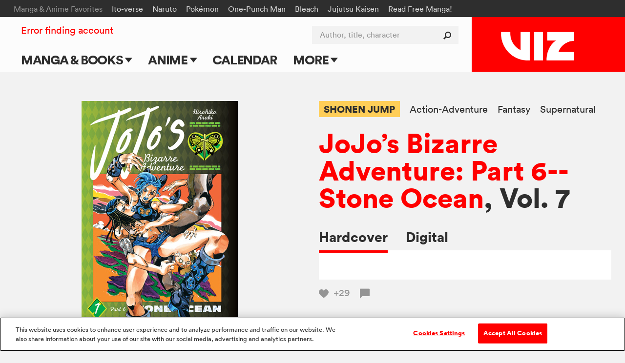

--- FILE ---
content_type: text/html; charset=utf-8
request_url: https://www.google.com/recaptcha/api2/anchor?ar=1&k=6LcOjgITAAAAADBlwgh-UTh4-2Hmh1LNWQE-Or9l&co=aHR0cHM6Ly93d3cudml6LmNvbTo0NDM.&hl=en&v=PoyoqOPhxBO7pBk68S4YbpHZ&size=normal&anchor-ms=20000&execute-ms=30000&cb=jnod8bm6hlev
body_size: 49437
content:
<!DOCTYPE HTML><html dir="ltr" lang="en"><head><meta http-equiv="Content-Type" content="text/html; charset=UTF-8">
<meta http-equiv="X-UA-Compatible" content="IE=edge">
<title>reCAPTCHA</title>
<style type="text/css">
/* cyrillic-ext */
@font-face {
  font-family: 'Roboto';
  font-style: normal;
  font-weight: 400;
  font-stretch: 100%;
  src: url(//fonts.gstatic.com/s/roboto/v48/KFO7CnqEu92Fr1ME7kSn66aGLdTylUAMa3GUBHMdazTgWw.woff2) format('woff2');
  unicode-range: U+0460-052F, U+1C80-1C8A, U+20B4, U+2DE0-2DFF, U+A640-A69F, U+FE2E-FE2F;
}
/* cyrillic */
@font-face {
  font-family: 'Roboto';
  font-style: normal;
  font-weight: 400;
  font-stretch: 100%;
  src: url(//fonts.gstatic.com/s/roboto/v48/KFO7CnqEu92Fr1ME7kSn66aGLdTylUAMa3iUBHMdazTgWw.woff2) format('woff2');
  unicode-range: U+0301, U+0400-045F, U+0490-0491, U+04B0-04B1, U+2116;
}
/* greek-ext */
@font-face {
  font-family: 'Roboto';
  font-style: normal;
  font-weight: 400;
  font-stretch: 100%;
  src: url(//fonts.gstatic.com/s/roboto/v48/KFO7CnqEu92Fr1ME7kSn66aGLdTylUAMa3CUBHMdazTgWw.woff2) format('woff2');
  unicode-range: U+1F00-1FFF;
}
/* greek */
@font-face {
  font-family: 'Roboto';
  font-style: normal;
  font-weight: 400;
  font-stretch: 100%;
  src: url(//fonts.gstatic.com/s/roboto/v48/KFO7CnqEu92Fr1ME7kSn66aGLdTylUAMa3-UBHMdazTgWw.woff2) format('woff2');
  unicode-range: U+0370-0377, U+037A-037F, U+0384-038A, U+038C, U+038E-03A1, U+03A3-03FF;
}
/* math */
@font-face {
  font-family: 'Roboto';
  font-style: normal;
  font-weight: 400;
  font-stretch: 100%;
  src: url(//fonts.gstatic.com/s/roboto/v48/KFO7CnqEu92Fr1ME7kSn66aGLdTylUAMawCUBHMdazTgWw.woff2) format('woff2');
  unicode-range: U+0302-0303, U+0305, U+0307-0308, U+0310, U+0312, U+0315, U+031A, U+0326-0327, U+032C, U+032F-0330, U+0332-0333, U+0338, U+033A, U+0346, U+034D, U+0391-03A1, U+03A3-03A9, U+03B1-03C9, U+03D1, U+03D5-03D6, U+03F0-03F1, U+03F4-03F5, U+2016-2017, U+2034-2038, U+203C, U+2040, U+2043, U+2047, U+2050, U+2057, U+205F, U+2070-2071, U+2074-208E, U+2090-209C, U+20D0-20DC, U+20E1, U+20E5-20EF, U+2100-2112, U+2114-2115, U+2117-2121, U+2123-214F, U+2190, U+2192, U+2194-21AE, U+21B0-21E5, U+21F1-21F2, U+21F4-2211, U+2213-2214, U+2216-22FF, U+2308-230B, U+2310, U+2319, U+231C-2321, U+2336-237A, U+237C, U+2395, U+239B-23B7, U+23D0, U+23DC-23E1, U+2474-2475, U+25AF, U+25B3, U+25B7, U+25BD, U+25C1, U+25CA, U+25CC, U+25FB, U+266D-266F, U+27C0-27FF, U+2900-2AFF, U+2B0E-2B11, U+2B30-2B4C, U+2BFE, U+3030, U+FF5B, U+FF5D, U+1D400-1D7FF, U+1EE00-1EEFF;
}
/* symbols */
@font-face {
  font-family: 'Roboto';
  font-style: normal;
  font-weight: 400;
  font-stretch: 100%;
  src: url(//fonts.gstatic.com/s/roboto/v48/KFO7CnqEu92Fr1ME7kSn66aGLdTylUAMaxKUBHMdazTgWw.woff2) format('woff2');
  unicode-range: U+0001-000C, U+000E-001F, U+007F-009F, U+20DD-20E0, U+20E2-20E4, U+2150-218F, U+2190, U+2192, U+2194-2199, U+21AF, U+21E6-21F0, U+21F3, U+2218-2219, U+2299, U+22C4-22C6, U+2300-243F, U+2440-244A, U+2460-24FF, U+25A0-27BF, U+2800-28FF, U+2921-2922, U+2981, U+29BF, U+29EB, U+2B00-2BFF, U+4DC0-4DFF, U+FFF9-FFFB, U+10140-1018E, U+10190-1019C, U+101A0, U+101D0-101FD, U+102E0-102FB, U+10E60-10E7E, U+1D2C0-1D2D3, U+1D2E0-1D37F, U+1F000-1F0FF, U+1F100-1F1AD, U+1F1E6-1F1FF, U+1F30D-1F30F, U+1F315, U+1F31C, U+1F31E, U+1F320-1F32C, U+1F336, U+1F378, U+1F37D, U+1F382, U+1F393-1F39F, U+1F3A7-1F3A8, U+1F3AC-1F3AF, U+1F3C2, U+1F3C4-1F3C6, U+1F3CA-1F3CE, U+1F3D4-1F3E0, U+1F3ED, U+1F3F1-1F3F3, U+1F3F5-1F3F7, U+1F408, U+1F415, U+1F41F, U+1F426, U+1F43F, U+1F441-1F442, U+1F444, U+1F446-1F449, U+1F44C-1F44E, U+1F453, U+1F46A, U+1F47D, U+1F4A3, U+1F4B0, U+1F4B3, U+1F4B9, U+1F4BB, U+1F4BF, U+1F4C8-1F4CB, U+1F4D6, U+1F4DA, U+1F4DF, U+1F4E3-1F4E6, U+1F4EA-1F4ED, U+1F4F7, U+1F4F9-1F4FB, U+1F4FD-1F4FE, U+1F503, U+1F507-1F50B, U+1F50D, U+1F512-1F513, U+1F53E-1F54A, U+1F54F-1F5FA, U+1F610, U+1F650-1F67F, U+1F687, U+1F68D, U+1F691, U+1F694, U+1F698, U+1F6AD, U+1F6B2, U+1F6B9-1F6BA, U+1F6BC, U+1F6C6-1F6CF, U+1F6D3-1F6D7, U+1F6E0-1F6EA, U+1F6F0-1F6F3, U+1F6F7-1F6FC, U+1F700-1F7FF, U+1F800-1F80B, U+1F810-1F847, U+1F850-1F859, U+1F860-1F887, U+1F890-1F8AD, U+1F8B0-1F8BB, U+1F8C0-1F8C1, U+1F900-1F90B, U+1F93B, U+1F946, U+1F984, U+1F996, U+1F9E9, U+1FA00-1FA6F, U+1FA70-1FA7C, U+1FA80-1FA89, U+1FA8F-1FAC6, U+1FACE-1FADC, U+1FADF-1FAE9, U+1FAF0-1FAF8, U+1FB00-1FBFF;
}
/* vietnamese */
@font-face {
  font-family: 'Roboto';
  font-style: normal;
  font-weight: 400;
  font-stretch: 100%;
  src: url(//fonts.gstatic.com/s/roboto/v48/KFO7CnqEu92Fr1ME7kSn66aGLdTylUAMa3OUBHMdazTgWw.woff2) format('woff2');
  unicode-range: U+0102-0103, U+0110-0111, U+0128-0129, U+0168-0169, U+01A0-01A1, U+01AF-01B0, U+0300-0301, U+0303-0304, U+0308-0309, U+0323, U+0329, U+1EA0-1EF9, U+20AB;
}
/* latin-ext */
@font-face {
  font-family: 'Roboto';
  font-style: normal;
  font-weight: 400;
  font-stretch: 100%;
  src: url(//fonts.gstatic.com/s/roboto/v48/KFO7CnqEu92Fr1ME7kSn66aGLdTylUAMa3KUBHMdazTgWw.woff2) format('woff2');
  unicode-range: U+0100-02BA, U+02BD-02C5, U+02C7-02CC, U+02CE-02D7, U+02DD-02FF, U+0304, U+0308, U+0329, U+1D00-1DBF, U+1E00-1E9F, U+1EF2-1EFF, U+2020, U+20A0-20AB, U+20AD-20C0, U+2113, U+2C60-2C7F, U+A720-A7FF;
}
/* latin */
@font-face {
  font-family: 'Roboto';
  font-style: normal;
  font-weight: 400;
  font-stretch: 100%;
  src: url(//fonts.gstatic.com/s/roboto/v48/KFO7CnqEu92Fr1ME7kSn66aGLdTylUAMa3yUBHMdazQ.woff2) format('woff2');
  unicode-range: U+0000-00FF, U+0131, U+0152-0153, U+02BB-02BC, U+02C6, U+02DA, U+02DC, U+0304, U+0308, U+0329, U+2000-206F, U+20AC, U+2122, U+2191, U+2193, U+2212, U+2215, U+FEFF, U+FFFD;
}
/* cyrillic-ext */
@font-face {
  font-family: 'Roboto';
  font-style: normal;
  font-weight: 500;
  font-stretch: 100%;
  src: url(//fonts.gstatic.com/s/roboto/v48/KFO7CnqEu92Fr1ME7kSn66aGLdTylUAMa3GUBHMdazTgWw.woff2) format('woff2');
  unicode-range: U+0460-052F, U+1C80-1C8A, U+20B4, U+2DE0-2DFF, U+A640-A69F, U+FE2E-FE2F;
}
/* cyrillic */
@font-face {
  font-family: 'Roboto';
  font-style: normal;
  font-weight: 500;
  font-stretch: 100%;
  src: url(//fonts.gstatic.com/s/roboto/v48/KFO7CnqEu92Fr1ME7kSn66aGLdTylUAMa3iUBHMdazTgWw.woff2) format('woff2');
  unicode-range: U+0301, U+0400-045F, U+0490-0491, U+04B0-04B1, U+2116;
}
/* greek-ext */
@font-face {
  font-family: 'Roboto';
  font-style: normal;
  font-weight: 500;
  font-stretch: 100%;
  src: url(//fonts.gstatic.com/s/roboto/v48/KFO7CnqEu92Fr1ME7kSn66aGLdTylUAMa3CUBHMdazTgWw.woff2) format('woff2');
  unicode-range: U+1F00-1FFF;
}
/* greek */
@font-face {
  font-family: 'Roboto';
  font-style: normal;
  font-weight: 500;
  font-stretch: 100%;
  src: url(//fonts.gstatic.com/s/roboto/v48/KFO7CnqEu92Fr1ME7kSn66aGLdTylUAMa3-UBHMdazTgWw.woff2) format('woff2');
  unicode-range: U+0370-0377, U+037A-037F, U+0384-038A, U+038C, U+038E-03A1, U+03A3-03FF;
}
/* math */
@font-face {
  font-family: 'Roboto';
  font-style: normal;
  font-weight: 500;
  font-stretch: 100%;
  src: url(//fonts.gstatic.com/s/roboto/v48/KFO7CnqEu92Fr1ME7kSn66aGLdTylUAMawCUBHMdazTgWw.woff2) format('woff2');
  unicode-range: U+0302-0303, U+0305, U+0307-0308, U+0310, U+0312, U+0315, U+031A, U+0326-0327, U+032C, U+032F-0330, U+0332-0333, U+0338, U+033A, U+0346, U+034D, U+0391-03A1, U+03A3-03A9, U+03B1-03C9, U+03D1, U+03D5-03D6, U+03F0-03F1, U+03F4-03F5, U+2016-2017, U+2034-2038, U+203C, U+2040, U+2043, U+2047, U+2050, U+2057, U+205F, U+2070-2071, U+2074-208E, U+2090-209C, U+20D0-20DC, U+20E1, U+20E5-20EF, U+2100-2112, U+2114-2115, U+2117-2121, U+2123-214F, U+2190, U+2192, U+2194-21AE, U+21B0-21E5, U+21F1-21F2, U+21F4-2211, U+2213-2214, U+2216-22FF, U+2308-230B, U+2310, U+2319, U+231C-2321, U+2336-237A, U+237C, U+2395, U+239B-23B7, U+23D0, U+23DC-23E1, U+2474-2475, U+25AF, U+25B3, U+25B7, U+25BD, U+25C1, U+25CA, U+25CC, U+25FB, U+266D-266F, U+27C0-27FF, U+2900-2AFF, U+2B0E-2B11, U+2B30-2B4C, U+2BFE, U+3030, U+FF5B, U+FF5D, U+1D400-1D7FF, U+1EE00-1EEFF;
}
/* symbols */
@font-face {
  font-family: 'Roboto';
  font-style: normal;
  font-weight: 500;
  font-stretch: 100%;
  src: url(//fonts.gstatic.com/s/roboto/v48/KFO7CnqEu92Fr1ME7kSn66aGLdTylUAMaxKUBHMdazTgWw.woff2) format('woff2');
  unicode-range: U+0001-000C, U+000E-001F, U+007F-009F, U+20DD-20E0, U+20E2-20E4, U+2150-218F, U+2190, U+2192, U+2194-2199, U+21AF, U+21E6-21F0, U+21F3, U+2218-2219, U+2299, U+22C4-22C6, U+2300-243F, U+2440-244A, U+2460-24FF, U+25A0-27BF, U+2800-28FF, U+2921-2922, U+2981, U+29BF, U+29EB, U+2B00-2BFF, U+4DC0-4DFF, U+FFF9-FFFB, U+10140-1018E, U+10190-1019C, U+101A0, U+101D0-101FD, U+102E0-102FB, U+10E60-10E7E, U+1D2C0-1D2D3, U+1D2E0-1D37F, U+1F000-1F0FF, U+1F100-1F1AD, U+1F1E6-1F1FF, U+1F30D-1F30F, U+1F315, U+1F31C, U+1F31E, U+1F320-1F32C, U+1F336, U+1F378, U+1F37D, U+1F382, U+1F393-1F39F, U+1F3A7-1F3A8, U+1F3AC-1F3AF, U+1F3C2, U+1F3C4-1F3C6, U+1F3CA-1F3CE, U+1F3D4-1F3E0, U+1F3ED, U+1F3F1-1F3F3, U+1F3F5-1F3F7, U+1F408, U+1F415, U+1F41F, U+1F426, U+1F43F, U+1F441-1F442, U+1F444, U+1F446-1F449, U+1F44C-1F44E, U+1F453, U+1F46A, U+1F47D, U+1F4A3, U+1F4B0, U+1F4B3, U+1F4B9, U+1F4BB, U+1F4BF, U+1F4C8-1F4CB, U+1F4D6, U+1F4DA, U+1F4DF, U+1F4E3-1F4E6, U+1F4EA-1F4ED, U+1F4F7, U+1F4F9-1F4FB, U+1F4FD-1F4FE, U+1F503, U+1F507-1F50B, U+1F50D, U+1F512-1F513, U+1F53E-1F54A, U+1F54F-1F5FA, U+1F610, U+1F650-1F67F, U+1F687, U+1F68D, U+1F691, U+1F694, U+1F698, U+1F6AD, U+1F6B2, U+1F6B9-1F6BA, U+1F6BC, U+1F6C6-1F6CF, U+1F6D3-1F6D7, U+1F6E0-1F6EA, U+1F6F0-1F6F3, U+1F6F7-1F6FC, U+1F700-1F7FF, U+1F800-1F80B, U+1F810-1F847, U+1F850-1F859, U+1F860-1F887, U+1F890-1F8AD, U+1F8B0-1F8BB, U+1F8C0-1F8C1, U+1F900-1F90B, U+1F93B, U+1F946, U+1F984, U+1F996, U+1F9E9, U+1FA00-1FA6F, U+1FA70-1FA7C, U+1FA80-1FA89, U+1FA8F-1FAC6, U+1FACE-1FADC, U+1FADF-1FAE9, U+1FAF0-1FAF8, U+1FB00-1FBFF;
}
/* vietnamese */
@font-face {
  font-family: 'Roboto';
  font-style: normal;
  font-weight: 500;
  font-stretch: 100%;
  src: url(//fonts.gstatic.com/s/roboto/v48/KFO7CnqEu92Fr1ME7kSn66aGLdTylUAMa3OUBHMdazTgWw.woff2) format('woff2');
  unicode-range: U+0102-0103, U+0110-0111, U+0128-0129, U+0168-0169, U+01A0-01A1, U+01AF-01B0, U+0300-0301, U+0303-0304, U+0308-0309, U+0323, U+0329, U+1EA0-1EF9, U+20AB;
}
/* latin-ext */
@font-face {
  font-family: 'Roboto';
  font-style: normal;
  font-weight: 500;
  font-stretch: 100%;
  src: url(//fonts.gstatic.com/s/roboto/v48/KFO7CnqEu92Fr1ME7kSn66aGLdTylUAMa3KUBHMdazTgWw.woff2) format('woff2');
  unicode-range: U+0100-02BA, U+02BD-02C5, U+02C7-02CC, U+02CE-02D7, U+02DD-02FF, U+0304, U+0308, U+0329, U+1D00-1DBF, U+1E00-1E9F, U+1EF2-1EFF, U+2020, U+20A0-20AB, U+20AD-20C0, U+2113, U+2C60-2C7F, U+A720-A7FF;
}
/* latin */
@font-face {
  font-family: 'Roboto';
  font-style: normal;
  font-weight: 500;
  font-stretch: 100%;
  src: url(//fonts.gstatic.com/s/roboto/v48/KFO7CnqEu92Fr1ME7kSn66aGLdTylUAMa3yUBHMdazQ.woff2) format('woff2');
  unicode-range: U+0000-00FF, U+0131, U+0152-0153, U+02BB-02BC, U+02C6, U+02DA, U+02DC, U+0304, U+0308, U+0329, U+2000-206F, U+20AC, U+2122, U+2191, U+2193, U+2212, U+2215, U+FEFF, U+FFFD;
}
/* cyrillic-ext */
@font-face {
  font-family: 'Roboto';
  font-style: normal;
  font-weight: 900;
  font-stretch: 100%;
  src: url(//fonts.gstatic.com/s/roboto/v48/KFO7CnqEu92Fr1ME7kSn66aGLdTylUAMa3GUBHMdazTgWw.woff2) format('woff2');
  unicode-range: U+0460-052F, U+1C80-1C8A, U+20B4, U+2DE0-2DFF, U+A640-A69F, U+FE2E-FE2F;
}
/* cyrillic */
@font-face {
  font-family: 'Roboto';
  font-style: normal;
  font-weight: 900;
  font-stretch: 100%;
  src: url(//fonts.gstatic.com/s/roboto/v48/KFO7CnqEu92Fr1ME7kSn66aGLdTylUAMa3iUBHMdazTgWw.woff2) format('woff2');
  unicode-range: U+0301, U+0400-045F, U+0490-0491, U+04B0-04B1, U+2116;
}
/* greek-ext */
@font-face {
  font-family: 'Roboto';
  font-style: normal;
  font-weight: 900;
  font-stretch: 100%;
  src: url(//fonts.gstatic.com/s/roboto/v48/KFO7CnqEu92Fr1ME7kSn66aGLdTylUAMa3CUBHMdazTgWw.woff2) format('woff2');
  unicode-range: U+1F00-1FFF;
}
/* greek */
@font-face {
  font-family: 'Roboto';
  font-style: normal;
  font-weight: 900;
  font-stretch: 100%;
  src: url(//fonts.gstatic.com/s/roboto/v48/KFO7CnqEu92Fr1ME7kSn66aGLdTylUAMa3-UBHMdazTgWw.woff2) format('woff2');
  unicode-range: U+0370-0377, U+037A-037F, U+0384-038A, U+038C, U+038E-03A1, U+03A3-03FF;
}
/* math */
@font-face {
  font-family: 'Roboto';
  font-style: normal;
  font-weight: 900;
  font-stretch: 100%;
  src: url(//fonts.gstatic.com/s/roboto/v48/KFO7CnqEu92Fr1ME7kSn66aGLdTylUAMawCUBHMdazTgWw.woff2) format('woff2');
  unicode-range: U+0302-0303, U+0305, U+0307-0308, U+0310, U+0312, U+0315, U+031A, U+0326-0327, U+032C, U+032F-0330, U+0332-0333, U+0338, U+033A, U+0346, U+034D, U+0391-03A1, U+03A3-03A9, U+03B1-03C9, U+03D1, U+03D5-03D6, U+03F0-03F1, U+03F4-03F5, U+2016-2017, U+2034-2038, U+203C, U+2040, U+2043, U+2047, U+2050, U+2057, U+205F, U+2070-2071, U+2074-208E, U+2090-209C, U+20D0-20DC, U+20E1, U+20E5-20EF, U+2100-2112, U+2114-2115, U+2117-2121, U+2123-214F, U+2190, U+2192, U+2194-21AE, U+21B0-21E5, U+21F1-21F2, U+21F4-2211, U+2213-2214, U+2216-22FF, U+2308-230B, U+2310, U+2319, U+231C-2321, U+2336-237A, U+237C, U+2395, U+239B-23B7, U+23D0, U+23DC-23E1, U+2474-2475, U+25AF, U+25B3, U+25B7, U+25BD, U+25C1, U+25CA, U+25CC, U+25FB, U+266D-266F, U+27C0-27FF, U+2900-2AFF, U+2B0E-2B11, U+2B30-2B4C, U+2BFE, U+3030, U+FF5B, U+FF5D, U+1D400-1D7FF, U+1EE00-1EEFF;
}
/* symbols */
@font-face {
  font-family: 'Roboto';
  font-style: normal;
  font-weight: 900;
  font-stretch: 100%;
  src: url(//fonts.gstatic.com/s/roboto/v48/KFO7CnqEu92Fr1ME7kSn66aGLdTylUAMaxKUBHMdazTgWw.woff2) format('woff2');
  unicode-range: U+0001-000C, U+000E-001F, U+007F-009F, U+20DD-20E0, U+20E2-20E4, U+2150-218F, U+2190, U+2192, U+2194-2199, U+21AF, U+21E6-21F0, U+21F3, U+2218-2219, U+2299, U+22C4-22C6, U+2300-243F, U+2440-244A, U+2460-24FF, U+25A0-27BF, U+2800-28FF, U+2921-2922, U+2981, U+29BF, U+29EB, U+2B00-2BFF, U+4DC0-4DFF, U+FFF9-FFFB, U+10140-1018E, U+10190-1019C, U+101A0, U+101D0-101FD, U+102E0-102FB, U+10E60-10E7E, U+1D2C0-1D2D3, U+1D2E0-1D37F, U+1F000-1F0FF, U+1F100-1F1AD, U+1F1E6-1F1FF, U+1F30D-1F30F, U+1F315, U+1F31C, U+1F31E, U+1F320-1F32C, U+1F336, U+1F378, U+1F37D, U+1F382, U+1F393-1F39F, U+1F3A7-1F3A8, U+1F3AC-1F3AF, U+1F3C2, U+1F3C4-1F3C6, U+1F3CA-1F3CE, U+1F3D4-1F3E0, U+1F3ED, U+1F3F1-1F3F3, U+1F3F5-1F3F7, U+1F408, U+1F415, U+1F41F, U+1F426, U+1F43F, U+1F441-1F442, U+1F444, U+1F446-1F449, U+1F44C-1F44E, U+1F453, U+1F46A, U+1F47D, U+1F4A3, U+1F4B0, U+1F4B3, U+1F4B9, U+1F4BB, U+1F4BF, U+1F4C8-1F4CB, U+1F4D6, U+1F4DA, U+1F4DF, U+1F4E3-1F4E6, U+1F4EA-1F4ED, U+1F4F7, U+1F4F9-1F4FB, U+1F4FD-1F4FE, U+1F503, U+1F507-1F50B, U+1F50D, U+1F512-1F513, U+1F53E-1F54A, U+1F54F-1F5FA, U+1F610, U+1F650-1F67F, U+1F687, U+1F68D, U+1F691, U+1F694, U+1F698, U+1F6AD, U+1F6B2, U+1F6B9-1F6BA, U+1F6BC, U+1F6C6-1F6CF, U+1F6D3-1F6D7, U+1F6E0-1F6EA, U+1F6F0-1F6F3, U+1F6F7-1F6FC, U+1F700-1F7FF, U+1F800-1F80B, U+1F810-1F847, U+1F850-1F859, U+1F860-1F887, U+1F890-1F8AD, U+1F8B0-1F8BB, U+1F8C0-1F8C1, U+1F900-1F90B, U+1F93B, U+1F946, U+1F984, U+1F996, U+1F9E9, U+1FA00-1FA6F, U+1FA70-1FA7C, U+1FA80-1FA89, U+1FA8F-1FAC6, U+1FACE-1FADC, U+1FADF-1FAE9, U+1FAF0-1FAF8, U+1FB00-1FBFF;
}
/* vietnamese */
@font-face {
  font-family: 'Roboto';
  font-style: normal;
  font-weight: 900;
  font-stretch: 100%;
  src: url(//fonts.gstatic.com/s/roboto/v48/KFO7CnqEu92Fr1ME7kSn66aGLdTylUAMa3OUBHMdazTgWw.woff2) format('woff2');
  unicode-range: U+0102-0103, U+0110-0111, U+0128-0129, U+0168-0169, U+01A0-01A1, U+01AF-01B0, U+0300-0301, U+0303-0304, U+0308-0309, U+0323, U+0329, U+1EA0-1EF9, U+20AB;
}
/* latin-ext */
@font-face {
  font-family: 'Roboto';
  font-style: normal;
  font-weight: 900;
  font-stretch: 100%;
  src: url(//fonts.gstatic.com/s/roboto/v48/KFO7CnqEu92Fr1ME7kSn66aGLdTylUAMa3KUBHMdazTgWw.woff2) format('woff2');
  unicode-range: U+0100-02BA, U+02BD-02C5, U+02C7-02CC, U+02CE-02D7, U+02DD-02FF, U+0304, U+0308, U+0329, U+1D00-1DBF, U+1E00-1E9F, U+1EF2-1EFF, U+2020, U+20A0-20AB, U+20AD-20C0, U+2113, U+2C60-2C7F, U+A720-A7FF;
}
/* latin */
@font-face {
  font-family: 'Roboto';
  font-style: normal;
  font-weight: 900;
  font-stretch: 100%;
  src: url(//fonts.gstatic.com/s/roboto/v48/KFO7CnqEu92Fr1ME7kSn66aGLdTylUAMa3yUBHMdazQ.woff2) format('woff2');
  unicode-range: U+0000-00FF, U+0131, U+0152-0153, U+02BB-02BC, U+02C6, U+02DA, U+02DC, U+0304, U+0308, U+0329, U+2000-206F, U+20AC, U+2122, U+2191, U+2193, U+2212, U+2215, U+FEFF, U+FFFD;
}

</style>
<link rel="stylesheet" type="text/css" href="https://www.gstatic.com/recaptcha/releases/PoyoqOPhxBO7pBk68S4YbpHZ/styles__ltr.css">
<script nonce="OVbcoObqmKYcOQHij36y2Q" type="text/javascript">window['__recaptcha_api'] = 'https://www.google.com/recaptcha/api2/';</script>
<script type="text/javascript" src="https://www.gstatic.com/recaptcha/releases/PoyoqOPhxBO7pBk68S4YbpHZ/recaptcha__en.js" nonce="OVbcoObqmKYcOQHij36y2Q">
      
    </script></head>
<body><div id="rc-anchor-alert" class="rc-anchor-alert"></div>
<input type="hidden" id="recaptcha-token" value="[base64]">
<script type="text/javascript" nonce="OVbcoObqmKYcOQHij36y2Q">
      recaptcha.anchor.Main.init("[\x22ainput\x22,[\x22bgdata\x22,\x22\x22,\[base64]/[base64]/[base64]/[base64]/[base64]/UltsKytdPUU6KEU8MjA0OD9SW2wrK109RT4+NnwxOTI6KChFJjY0NTEyKT09NTUyOTYmJk0rMTxjLmxlbmd0aCYmKGMuY2hhckNvZGVBdChNKzEpJjY0NTEyKT09NTYzMjA/[base64]/[base64]/[base64]/[base64]/[base64]/[base64]/[base64]\x22,\[base64]\x22,\[base64]/CosOBTivDqyBIKMK7w7nCtQdLVX/[base64]/FzRafcK4PMKlw4HCisOzw5NmZHzCjMONwo1xQ8Kzw63DqVvDrExlwqkKw7g7wqbCtXpfw7TDjGbDgcOMYkMSPFkPw7/Di2Qgw4pLBwgrUAFCwrFhw7HClQLDsyzCp0t3w7E2wpA3w49vX8KoCW3DlkjDscKywo5HMVlowq/[base64]/CusKXw5onPMOYV1hCfhTDp8OLwrt+M2PCsMKEwppAaCRKwo8+KVTDpwHCimMBw4rDhH3CoMKcJMKww409w7E2RjA2eTV3w5DDsA1Bw5rCqBzCnxR1WzvCpMOscU7Cs8OTWMOzwqANwpnCkVJJwoASw4Biw6HCpsOjX3/Ch8Kcw6HDhDvDrsOtw4vDgMKWZMKRw7fDjiopOsOqw4ZjFkUfwprDiwTDkzcJAVDClBnCg3JAPsOmHQEywrAVw6tdwrTCqwfDmi/ClcOcaHtkd8O/[base64]/DohLDsMOIwqoEw4PDq8KTJcKXC8OpCTTCvDg8w6fCp8OtwpHDi8OORMKuDQkmwoRCM0XDj8OAwp9Fw4DDrV/[base64]/Cs8KQwqJoY8OYwpjCiETDoD7DgcKEwqTDn0nDgloeLGo2w6kxAcOiFMK2wp8Nw4Q0w6vDisO+w4kFw5TDv3Evw58TZ8KAAWrDpxJCw6kNwpxDfy/DkBQUwoU5VcOjwpUsFcOHw7wnw4V3NMKqU1IbJ8KDMMO/dEt1w7Mif3/DhsKMLsK5w7vDs1/[base64]/CgcKbw4PDvmjDsD/Dh1QVwqjCv0DDssOuOsOlDzFhH3/[base64]/CpTDDmT/DhTEiLEALXFMEw4gow7bCqyjDr8KBfGwyOw/DlcKSw5Ezw5V2TR3CusOdwp/DhMOEw5XCuzfCssOPw656wqLDgMKCwr00AyTCmcKoN8KBZsO+TcKQO8KPX8KsWS5ZZjrCjn7CncOwV1XCp8Kgw5bCt8Oqw7jCoR7CsD4qw4LCnEcwAC/DpF8hw63CvD3Dnh4GIznDhhpLAMK7w6AbH3DCoMK6DsOKwofCp8KKwprCnMOlw7kzwqlVwqvCtw1sMwEtCsK9wrxiw7Ucwo0Dwq7CncOYO8OAB8OoS0BGQGlawpxdKcOpLsKcV8O+w4cIwoUNw5bCvApwDsO/[base64]/DqAFow5gnw4lLO8Oxw5sNEMKSMMOzwr1vKMKED3nCrEDCpsKHw41/[base64]/DgQFhJmLClsO/[base64]/wqDCp8O0QMOjXMOvH8OKw6osU8K6A8KcC8OWP0XCtWrCoTXCocOyA0PCt8OhJVDDrMOjC8KNSMK6AcO6woPDsQXDjcOEwrI8F8KOd8OzGWFIWsO5w5HCusKQw6IXwp/DmTXCmMOLGA3DmcO+VwJ6woTDpcKjwqoWwrDDhjXCnsOyw6Vaw5/CkcKOMcKFw79geAQlCWvDjMKFGsKRwrzCnG/Dn8KWwoPDpsKiw7LDrRYlcATCqCDChF8+JiFHwpcNWMKrGU0Jw5bCpxnDog/ChMK8JsKrwr0wb8OEwozCukPCuAEow43CjcKnVVgNwqrCjEsyecKpA3XDgMOgYsOVwoUJw5YZwooAwp7DtwLChMK1w4INw7zCrcKow6V6fzHCmC7ChcOlw4ZNw7vCh0TCmsOHwqDCnjlXccK6wpdlw5Q/w61mQQbDv3lTSiDCuMO7w7TCqCNkwqAdw7IEwpvCosOfXsOHODnDssOkw7DDncOff8KATyHCkzRaTMOzKGhowpzDk07Di8KJwop8IgYGw6sAw6bClsO4wpTDlsK3wrILAsOZw6liwqPDsMK0NMKGwqwNaE/CgA7CkMOPwqbCpQ0Fwq4tccOiwr/DrsK5BcKfw4csw5/Ds0QPBXEHRGpoNH/[base64]/[base64]/DsQVYw6/DrV9ObcOKEcONw5nCkXxJwrfDqTAzC17CpTQ0w5ACw5jDkxFnw6goNRPCiMKTwq3Ckk/Dp8OjwpoHbcK9QsKRSzMiw4zDjXfCscOhUzMVVyEuPzrCtQY6HAMKw5cCejs/VMKMwpEPwoLCncOSw57Cl8OhAiM9wqXCpsOHDWgWw7jDsQEfWcKeJl05GBLDtMKLw77CkcOhF8OsJmclwpRwbAfCqsOBcUnCiMKnMsKAbWjCu8KOMRkqZ8OLcEzDvsOSQsKUw7vCtgxBw4nCiEQBeMOXJMO/HHsPwprCiABNw4RbEEk/bXMiL8ORSUAQwqsgwqzCrFAbUwjDrgzCnMKkJEI2w5Ysw7dwG8O+HxRyw4LDjMK7w6AuwonCjn7DpcONFRQ1ZSsSw5QOecK5w6TDnDw5w7zCrgQLeBjDu8O8w6nDv8OywoUewqnDjyhLwp/CvcODCcO9wosSwpvCnTbDqcORIxxsGcKowpwWSGUmw44bGFM/DMKkKcOIw4bCmcOFOgsxEwk2YMK+w41cw6pKDjPCjSRyw4HCs0QLw7w/w4jCt0UWV37Cm8Kaw6geK8KywrbDimzCm8O5wqbCv8OfaMOHwrLDsV4Ew6FhfsKYwrnDnMOBTCIaw6/[base64]/[base64]/w7dxS8OHdxPCgErDlUjCpMKuL8KPwqsmBMKYLMKDK8KFdcKOYAfCjzNbC8KRTMK7CRRzwq3CtMOFwoFQXsOBcHDCp8Ocw7/CkwErasOuw7dMwoY5wrXCpVwfFMOowp1FNsOfwoYHf2pKw7zDu8KFT8KUwpfDiMKsJsKJRDHDtcOfwohiwrzDoMK4woLDm8K7WcOjNBp7w74dfMKSSsKLbEMowrI1PS3DnUQsGX4Jw73Cs8KfwpR+wqrDlcOTRjDDuz7DpsKmSMO2w5jCpk/CiMO/MMOnRcKKeWEnw6gpf8ONLMO3B8Osw6zDmBDCv8KZw5A+C8OWF3rCoHptwpM/YsOFFTZcNMOUwqwASV/CpTTDtHPCslPCqmtbwpguw6nDqCbCoSMlwqFOw5vCn1HDncOxT2fCrnjCv8O/wrDDmsK+EE3DjsKKw7kBwo/[base64]/DusOJbcKywqpCwpzDqzMewrrCkcOzT8O4AMKPwrnCs8KCRsO3woFFw6rDg8KKaQ40wp/Ct0BEw4p/G0pLw6vDrW/CvxnDpcO7UFnCk8OmbBhhdT1xwpw+c0NKdMKnAWJVEQkiBBNlZMOZGcOZNMKpa8Kawr1sGMOuZ8OHK1zCi8OxPQ3ChRvDksOUa8OPdWNIY8KLcijCpMKeZ8Onw7JxfMOEYkvDq0xsVsODwrvDoErChsKqDApZNRPCh24Nw6lAIMKWw6TDgWoqwqRFw6TDjV/CmQvCvGbDhcObw556KcO4QsKDwrktwqzCpSLDgMKqw7fDjcOQM8KdB8OkPg0bwrjCuBXCkA3DkXJSw55Fw4jCoMOIw71yDsKMQ8Ozw5rDu8OsVsO0wr7CpHnCkkbDpRXClkpVw7FiYcOMw5VKTEsIwrrDslRHbD/[base64]/[base64]/wrIJw6nDq8OVw4PDu8KRdMKpR2vCh8K+w6nDpg3DjxTCqcKQwrzDoGNKwoYZw558wpTDocOPRgJDYAHDmMKMNiLCssKuw5bDmkA8w7jDs3HDp8KkwpDCumnCp3McAV4kwqvDkUbCuUNjTcKXwqUoG3rDlxMSVMK3wprDllddwrvCrsOwax/Cu1TDhcKwTMO+TWvDo8O9PTldX285L2VhwoXCvSnCrmsAw5bCoBHDnE5kEsOBwoPDuE/CgUk3w6XCnsOYFiLDpMKlZcOMC2kWVTbDmCJOwoEowpjDnxPDgh4owr/DksKdY8KCEMO3w7TDg8Ogw7xwGcKREcKpISzCpgXDh2MrCj/CtsK7woM8QVN9w7/DsVA2eXjCgVUGaMKUWE9Sw7HCogfCgHEbw4lNwrVqPTLDu8KdHU8qCD4Dw4HDigVVwrPDnsOlWTfCocORw7fDl2PDolnCvcKywr/Co8K8w48bfMOYw4zDll3CpUjDtU/Cr3g8wrJ7w6DDnUjDvhY9H8KiRcKywoVyw40wISTCkUt7wolqXMKiIi0bw5c/wqUIwod9wqnDpsO4w6vCucKUwrgAw7d1w5bDo8KnQhrClMO2OcO1wp9PU8Kkfgc4w5hww5nCi8K7AQ1owrNww5fCin9Vw79YQiZcJMOUMAnCmMOGwpnDpH/DmxgAWG0sPcKWaMOSwqTDpzwHZE7CrcOmEsO3WG1rESVKw7HCkGgoN3Ecw4TDjMKfw5FVwr3Coic0VVoWw5nDt3YQwr/DkcKTw5lZw7FzKH7CpsOgTcOkw50mHsKAw498RQ/[base64]/CrwUmwq9ow59dZG/Dm2Nsw41UwqE2wopkwoFiwqZMNmfCiGHCocKFw7jCi8KCw78Ew5gRwodOwoLDpcOqADMbwrUSwoQJworCnRbDqsOJUsKLIXLClW9hXcOodHJUc8KDwp7Cqy3CrBASw48xwqHDksKtwp11S8KYw7Qow5RfKgEnw4lofiIYw7XDrgDDm8OBSsOaHcO8X2ozRStswo/[base64]/Dj8OXw6PCjMKnNWZ5XsOmYMKxw5DDn8OIPsK+PMKXw51dOcOxTMOIUMOKY8ORTsO6w5vClRtowrd0c8KoaWwBPcKOwoHDjgLCrXNjw7DChybCn8K+w4HDjyHCq8O6woXDr8KtOcKDFDXCuMOpLMK1XwNKW11/VgDCj0BSw7TCo1nDg2fChMOJJ8K0aHBScjzDqMKCw4gnPCjCmMOLwqLDg8K+wpl9acKmwpZTTMK5EcOfWcOpw4PDlMKwN3LCgTNUG10YwoYqTsONQCBua8OHwonCksO9wrtxFsO2w5nCjgF4wpzDpMOZw4jDp8K0wpFcwqHDigvDhk7Cs8KYwrDDo8O9wo/DtsKKwqvDjsKAGDwpL8KDw5powrwkQ0vChCHCj8KewpfCm8OQMsOHw4DCi8OVXxEgdwR1D8K/asKdw7rDmz7Dly8jwrHDlsKAwoHCn3/DmXHDhEfCnH7CojsDw6INw7hQw7pDw4HDvCUewpVWw6vCkMKSJ8KKw6lQLMKFw6vCgFfCgmBZa1VTNcOlY2bCq8Kcw6ZndhTCj8KbDcOwGxtqwod/ZXN+HT8twqZZR2Eyw7E9w5pWbMOmw5R1WcO3wrTCmH1fU8KxwoTCj8OfU8OHY8Olan7DvsK6wrYKw6tCwqxTaMOGw7RMw6LCjcKdKMKnHQDClsKGwpLDn8Ofa8KaIsOUw6AEwpcUTUgswprDisOAwq3DhTbDmcK9w4xTw6/Di0TCkzNKJ8OLwovDlhJfN3bDhlwuRcOrIMKkIsKjF07DvCJQwrXCk8OdFFXDvVc3YsO2O8KawqJCFX7DvihBwq/[base64]/CjzAmJHAxw5sowoXDoRxDwohXBjnDrANXw4fDuzRQwrLDn2/[base64]/[base64]/Dk8OdZW4JTAbDqcKDw4LDkWHCs8OfdsKwJnzCrcKnCkzCrQNMJjAwRcKWwqjDm8KEwpjDhxwlBcKSI1bCt28Fwopww6bCkcKRCAN5O8KSPMORdgjDhALDosO3I3N8Y1kYwovDk1rDs3nCqxDDvcO3JsK/IcKwwo/CvcOYNyZ0wrXCqcOIGwF3w6TDjsOCwrzDmcOLVcKQY1tuw6UnwrUdwq3DmcKVwqxfHWrClMOdw7l0SAc0wpMIKMK/[base64]/DoiM7HcKET3zCoQ3DvcK5w7JxEcKAFMOjw5h7w41wwrXDkQlCw4YHw7F3S8O/GFUyw7zCmsKSMSXDjcOWw7xNwptfwqokd2XDt3zCvUvDlgkCPAtnaMKALMK0w4QzLxfDtMKJw7HCoMK2O3jDqBfCpsOAE8OhPCHCocKAw7ARw6sUwrjDhXYrwofCjg/Cn8KMwqZxMEkmw5Eqw6HCkMOXRmPDvQvCmMKJM8OqfWNzwpPDnizDnCQveMKiw4N1RMOhWVlnwpoZYcOlecOoTcOXDUQxwoMswqPDtsO7wr/CnMOBwq9awp3DqMKSRcOzVsOHLVnCmWbDknrCn3knwobDrcOsw5ANwpzCvcKYI8OOw7YtwpjCnMKDwq7DrcK+wrnDjGzCvBLCgWdoIsKwNsO6TVZhwptLw5s8wq3DmMKHWW7DqQprUMKBR1zDkSImPMOqwr/DkcOPwrLCmsOzJ2PDmcOiw4caw67CjAPDpg5qwqbDvC1nw7XCqMOfB8KYwrrDk8OBFx5uwoDDmBAyN8OQwr8nbsO9w6M1dXFBJMOod8KUFDfDsTt/w5pXw4nDvcOKwqo7acKnw4HChcKbw6HDkl7DowYxw5HCtsOBw4HDv8OYV8Kaw5kkGVZyXMOawqfCngYBJjTCu8O7bVpswoLDlBprwoRDecK/[base64]/Hjxdw4XCjmTDrcKAMcOKw4l5w5xeMsO6wqNjworDtSdbbD0MQEpZw4xiIcKzw4hqw7HDq8O0w61Iw6PDu2XCqsK2wr/DkiDDqHFgw6wqd1PDl256w5/DpnHCijDCjMOhwonDisK3VcKRw79TwpQfKnBlaC5cw4Nhwr7DjFHDjcK8wq3ClMKrw5fDjsK1VgpHOxZHCV5UK1vDtsK3wrEBwppdEsKpRcOzwoTCgcO2FcKgw63CqWRTPsOaKXzCqn8jw7rDgB3Cu3hsEcOdw7M3w5zClmVYMx/DqMKow6QaAMKawqDDv8OECMOpwrsHTxjCuVDDmzZzw4jCoHUbRcOHNnPDrEVrw7J8UsKTEsKwc8KtZF0ewppqwpdvw4cPw7ZSwo7DoiMlVXYDGsKLw71+OMOcwo/Dl8OiMcK6w7nDvVRZAcOKTMKmTTrCoSd5w45tw67CpHhzFANQw6bCj2U+wpJDH8ONBcO8AzopDzg1wqLDuSNJwrvCixTChjTDmMO1Y3PCgApQPMOMw65Aw4sCB8KgKEsZa8OQbcKIw5Jww5c1GhBgXcOAw4/CocOFIMKfHxHCqsKiIsKSwqDDr8O0w55Iw4PDuMOzwrhqPTcxwp/Dt8OVY0LDm8OMQsORwr8GGsOFXUlzbXLCmMKze8KWwqnDgMOPYG3CrDzDlXnCsQVzWsOFC8OqwrrDusOfwoFqwqVEaUZhbMOEwpJBCMOhWxXDm8KubVfCiDcbBGlfM0rDpMKkwoR/PQzCjcOIW2PDlg3CvMKww5xdAsOswrPCk8KhRcO/O1XDo8K8wpwQwoPCucKew7rDkgHCvkwswpo4wqI7wpDCjsKuwqzDusOPV8KrLcOrw7pOwr/[base64]/CuEwMXMKGDsK4w7jCscK8R8Kow7low4VYEXQOwo4Xw6bClMOTf8Kbw7IwwoczHMKhw6bCs8KqwqhRC8KUw7wlwqDDpkfDtcO/w4/[base64]/Cq8OVwpR4w6QlwpLChMOlewYTe8OlCMO1wpfClsKNRsKOw6UiIMKOwqLDqCRFXcODbcKtKcO6N8KHBSvDqsOOeAozIQt2w6xTCikEA8KUwp8cYRBNwpwNwqHCnl/DsGlpw5hGUxrDtMOuwo0/[base64]/Dg0zDpGnCrcOdbcOdcm1Pwok+Jgt0HsKRw4QkB8Ouw7nCn8O/Kn8PBsKyw6jCgBZTwp7CngHCinYlw7FZMxo3w5/Dl29dOkDCiyhhw4PCnTXCkVkJw7QsOsOXw5jDuTHDhcKIwo4qwo/CrBlZwoMUUcOxf8OUX8K/CCjCk1tdEmABI8OFDgICw7PDmmPDpcKgw4DCm8KpSQFywoUbw4RZVCEuw4/[base64]/wpMlw40FTcKywpfCscK1Sl/CpMO0wqMGw4LDvBg9w57DkMKXI1wffx3CrTNSa8OcamfDsMKswrHCnSHCqcO9w6LCtcKSwrI8YMKMacKyJ8OlwqPDtBMzw4UFw7jDtkwVKsKoUcKQVDDCtnoJGMKWwrTDn8KrEDElOG/CqGPCjmPCgX46bsOvTcOgWGzCm3XDpiPCkELDlcOoK8OlwqzCuMOfwqB2OifDi8O3JsOOwqXCuMKZOcKnVghXeUDDqcOWKMOwAwoJw7Ngwq/DoDc3wpbDk8K+wqgew4cgTWc8DhsWwr1hwpHDsU01WsOsw5XCrigvBC7DmTBzMsKRYcO5dCTDrcO+wrESIcKDIAdlw4MFw4nDtcO0AxjDgWnDicOQKHYowqbCrMKkw5XCkMO5wrDCsWUlw6/ChBXCo8KTFGV7biYXwr/CjMOqw5HCpsKDw4I0bSoiUEskwrbCuWnDrn7CiMO/w7XDmMKHaVDDv3fCvsOkw5/DjcKUwr0XSznCpRUKOQ/CssOwK2fCtn7CusO1wqnClEg7dRZow4XDrmHDhBFKMAhjw5rDsUs/Vjt9J8KNdsO+JwTDjMKkTcOWw6w6SGk/wpbDocOhfMKjBBhUAsOxwqjDjh3DpkQTwoDDt8Ouwp3ChMOjw47CnsKdwoMZwoLCjMKlJcO/[base64]/CgsOuAcOmN2F6dFITPcOrOQjCncOsw5oAEn0hwqjCqlR3wpnDqsOUVmEkbFh+w4JuwrTCucKbw5XCrCrDlsOGMMOKwr7CuQbDkVrDggJjbsOZdCTDocOtZ8KawqJLwqPCgjjCj8O5wppmw6FBwqvCgWd8c8KXNEgOw6h7w5gYwp/ClgB0bcKfw5ITwrLDhMOywoHCmTJ4FFHDncKYwqcKw7XChQNMdMObW8Kpw7Vew5gGRBbDjcOlwq7CpRBcw5vCkGgsw6XDkW8Mwr3Dm2V1wp5COAPDrkLDv8K9w5HDn8K0wpIKw5/CvcKhC2jDuMKJa8OlwrV4wrI2w7XCkAFWw6AEwpbCrjFMw6/[base64]/BsOrPcO/woTCpiTDnMKQw7nDv8Oqwr7DhUJsBTohwokBWjPDvsKfw40Gw44Fw4sQwq3DocO4Mw9/wr14wq3CuzvDncKCNMOBNMOWwpjDlMK8XVYfwqcxWC0lBsKVwobDpFfDn8OJwp4OcsO2ECchw4XDvkHDpSzCm3/Cg8OlwqtwVcO5wq7Cq8KwUcK/w71Gw6nCqlfDtsO6bMOowpsyw4ZhbUkcwrrCuMOeUmxGwr5pw6XCq3p/w5gPOhsAw5YOw5vDp8OcGEJtSxbDrsOIwoZpGMKCwrTDvsOSMMK5f8OTLMKPPCjCqcK/wpfDhcOLDwgsR0nClzJAwqbCvEjCncOSMMOAIcOIfGNeBsKWwqHDjMO/w4VyDMOQZMK/XcOWKMKOwrZ2wooyw5/CsFwjwoTDhlFJwpPClWltw4TDjHN0b1dvQsKYw6IPEMKsA8OodMO2B8OhDkEawpFqJjjDr8ODwqDDpU7CuQ8Qw5F5HcOPJsKywoTDtW1Zf8Oaw5zDthlEw4XCh8OEwpNCw6/CjcKxJjLCksOLeVsAw4nCj8K/[base64]/[base64]/[base64]/Cl21hZcOaw5U7XcOKCFsgBlY6wrdAwrZ5wq3DusKTPsKcw7vDvsOgEA0PeWfDusKsw4ggw7RnwrjDuGfCh8KOwpBpwrXCuQTCk8OpPCcxHlXDhMOtdAsfw6TDoxfClcOFw79qO3kgwrEJNMKjQsOpwrAjwq8BNMKaw7vCv8OOFsKQwr4yFzvDrUNCGsK4Yh/[base64]/DrnlRP8OkXcKuwpUCwq4twqADwrDDlMKIwqLCvj/[base64]/DtMKKwqjCqn3CmsKWRSnDqcKOX8Krw5fChRPDqVtSw5c4cGbDmMKeTsO9bcONAsO3XMK9w5weAmXDtA/DocKcRsKnw6bDuFHCmUkrwrzCisO4wpTDtMKSLAzDmMOsw6M4XQLCqcK8e0lUQSzDusKZCEhNLMK1e8KvV8Kgwr/[base64]/DqnFrVSDCphzDvxoDwr/DlsOvb8ONw6bDkMKNwoVKbGrCnEDCncKQwoPDvjUfwqZAbcK0w6XClMKSw63CtMOTPcKADsKXw6TDrMOPwpLCoEDCtxk1w7TCmgrDkQxEw57DojB1wrzDvmpowrbCqmbDmUrDjsKrOsO6M8O5L8Oqw7k7wrzCll7CmMOdwqc5w44/YysXwp0CGElxw4wAwrxwwq4tw6zClcOGVcO4wrXCh8KfCsOJeHlaJ8KbDgvDt3fDs2fCg8KJGsOkMMO+w5M/w7fCpFDCjMObwpfDu8OvSmpvwoE/wo7DlsKaw7k7W04PQcKTXhbCncOcTVfDpsO3SsOgCnTDvzlWcsORw6fCshbDkcOWFl8swo0PwqM9w6csCEcAw7Zow5zDkjJDPMOTdsKOwppLbhkEAVHChiskwpvCp0bDjsKXTBnDhsOOacOAwoLDl8OGOcOoTsKRJybDh8O1Ni0Zw6cvUcOVN8O5wqrChSAFNQ/DkD8PwpIuwpsEOQ01CsODJcKMwqtbw5Fxw5EHa8KnwrQ+w5VofsOIAMKjwpx0w6HChMOVZC9EJWzCh8OBwonClcOww6bDu8OCwrBxdCnDosOsccKQw7fCligWd8KFw4wTOEvCnMKhwr/Dni7DrMKeDijDkgTDt2t0VcO8Bx3CrMOjw7ARwr3Dt0I4Ulc9BMO6wrgRUsKnw4E1fmbCl8K1VknDjcOiw6hZw4bDkcKyw4RrQy8kw4fCoy5Cw6FxAwU/w6nDkMK2w6zDs8KGwqc1wp7Cuig6wobCjMKIPsK0w6J8S8OGBQPCj37CuMKUw4LCs3ZfR8Kxw4MVDlNhd0nClMKZVkfDqsOwwrdMwpxIQlnDrEUpw6TDpsK8w5DCncKfwrhbanMiPGM0akfCu8OXRl5cwo/ChUfCoU89wqsywqE0w43DkMKuwqMlw5/CmMKkwrLDjg3DjHnDiA5Kwo9GDGvCpMOgw6rCrsK+w43CvcO6b8KNTMOcw4fCkUrCmsK3wrNhwqLCoFsOw5nDpsKSDicOwo7CjwDDkx/Cs8OTwq/DvGA4wodyw6PChcOLB8OIdcKRWEZCOQQjb8KUwr41w5gjemAaTsOuLV8CCR/DuSVfRMO0Jj55CMOsBWTCmWrCvltmw7ttw6nDkMOrw7dHw6LDpT0UdQRdwpnDpMOSw5LCphjDqhjDtcOgwrdpw4/CtjtrwoDCjALDm8Kkw7nDjkotw4cjw5NPwrvDrH3DvzXDinnDusOUdjvDqcO8wprDqVZwwqI1IcKvwot0IMKXBsKNw6LChMO1NCzDpsK8woVPw7M9w4HCjDRmfnjDucOsw67Clg1jWsOMwpLDj8K3TRnDhcOEwqR+U8Orw4kpM8Kaw5czZsK8VwbCoMKXJMOFSG/DoH1Vwq4qQ1nCqsKEwo7DlsO9wpXDtMObZ00owqHDmsK3woU+fHvDncObRUPDgcKHak7DnMOUw5kLf8OLWcKKwpV+fnHDkMKrw7bDuyPCtMKfw5TCo1PCqsKewoJxSFdwXXdzwrTDkMK3ZTXDmiITS8O0w6plw6I1w4BeHG/[base64]/CicKmw5jDpMKhE3rDp1jCk8KzwrXDqXUUw7zCmsKfMcKsH8OFwrnDqnRswqjCpxDCqcOXwpHCk8KcJsKXED4pw7DCtHpIwoY5wrNmGGlaVFHDlsOxwq5qFC0Rw7vDuz/DrmXCkjQkGhZdM1VSwpZEwpjDqcOUwqHCncKdXcOXw6FfwrkxwrcwwofDrMO9w4/Dt8KRMsOKKxszDHZcD8KHw6Vvw5Zxwr08woDDkCcafnRsRcK9D8KDXlrCrsOyXkYnwofClcOnw7HCryvDoTPDm8OkwpXCosKDw5YxwonDicKNw7/[base64]/[base64]/DrsO5OkrCgcK/[base64]/dgvClcKfGSwiw48wbQZQWsK7wr/CtlZ1MMO5w57CicKxwqbDkxrCjcOKw7/DhMOqfcOswp3DiMOsHMK7wp/DqsOWw48aRsOPwrMhw4XCjRdFwrMAwpg3wo08ZgDCsiZlw4g3csOdSsOxYMKWw4pVTsKbRsKSwpnCqMOfScOew5vCiTpqQC/Chl/DvTTCtsKCwpFwwrE1wpENE8KtwrJtw7JVD2LCiMOwwpvCh8O7woDDs8OrwqjDnXbCq8Kxw4p0w4IEw7PDsGbDtivCkgxQbMOew6hqw63DsjzCuHXCjj4EK07DtmzDqVwrw4gcfB/CvMKow7nDkMOHw6YxKMOuNcK0PsOcXMOjwpAbw5gUIcOTwpkDwoXDgyE3BsOzAcO+N8KWUT/ClMKabD/[base64]/CrhjCsyLDkUBqw59eLigoHR7Cn8OeJsO2w7wmIQAQQT3DmsK8YWVhXG0kesOwRsKQcCdYYh/CjcOpeMKLCWt9ShtQWgwawo7DlT95CsKywqvDsAzCgApDw4YGwq4fA0cEw63CgV3Clw/DlcKiw5Flw5EXfcKFw6QqwqbCn8KIO0vDqMOIQsKhFcKaw67Do8Ohw7XCqhHDlBkSJQjCiThaBWjCt8Onw58fwpbDlMK3w47DgBFlwq0TNn7CuzE6wpLCuz/DhXBmwrTDt13DhwTChMKYw6kFG8OELsKaw5HCp8KRcmg0w4fDssOwdBIYbsOCaTjDhgcgw6rDjF1FeMOjwqRdHy/Dj1RBw5PCksOlwqYdw6Bow7XCoMONw7trVHvCukM9wpZAw6TCusOTW8K5w7/DuMKHCQ0tw6MnHMKDAxfDv3JkcErDqMKEVEHDksKGw7LDlxFvwofCpcOnwpoYw4nChsO9w57CrsKlGsOvcm1GWsKxwqxQWy/CtsK8wpLDrFzCosOvwpPCosKJVkV0QzDCvxzCusKgAWLDpjHDlATDkMO1w7ZQwqBaw73CjsKew4DChMKFVibDr8KSw7EdAh4VwrgnNsOZAcKPYsKowpFew6DDgcOPw5RrecKcwrzDnwcpwr/DncOyecOpwqE5VsKIWcKoXcKpTcO3w4HDnmjDhMKaL8KxQxPCmjvDuGc4w5h7w4DDqC7DuHHCtMONCcOycwzDrsO4O8OKc8OSMF/CgcOywrrCoF5VA8OnPMKJw6jDpRfDiMOSwoLCiMKXZsKgwpTCuMO2w7bCrBUJPMKwUMO/CjgTH8O6Tj/DsiDDpcOUZsKLbsOpwqjCg8OlZnfCscKzwqPDiB0Aw4jDqBIVZcO2egpdwrjDoRPCo8KEw4HChsK/w4AqCsOewqXChcKCT8O+wr0aworDhsKIwq7CoMKrHDEiwqFIUFvDoHjCnn3CjhnDih3CqMOuWABWw53Ds1jChXkRLVDCosOiCcK+wqrDr8OhY8Oyw4nDq8Ksw45vSBBlSmpvUg1twoTDlcOKw6/CqGIvWw8qwpXCmD1PWMOhS2RlR8O/LFgxVzXChMOhwqkHbXfDtWPCgXzCucOLRMOtw6UMX8OFw7LDvkzCixrCmwbDr8KIUWg/woY6wq3CuUXDsBY8w4NpCDQmP8K6NcO2w5rCl8OLelfDssKrf8KZwrQ3VsKVw5R7w7/DtTchQ8KDWgcdesOcwoM4wo7CrjnDiHEAKnnDmcKYwp0ewqHCl1nCisKKwp9Tw7tdDyzCqX9xwonCr8ObTsKTw6BJw6ZBeMOlVyskw6zCvwPDv8O/w6Z6TmQFV0vCpl7CmzcNwp3DsAHDmsKRHgTCnsKQCjnCicK+Lwd6w7/DgMO9wpXDjcOCOk0PQsKmw5ZwOQpZwqV7NMKMK8K/[base64]/J8OQwrXCjMKBLFseIy13GX3DvS/CnMONakTCicOpDMO0dsOmw4Raw4cVwo/Cg1xjOcOkwqQpTcOuw4XCncOVCcOZXBXCqMKDKA7Ck8OTG8OOw6rDh0fCl8KXw7vDhl/DgFDCj1PDjxUYwq5Ow7pjVMOjwpJvQAJRwoPDlWjDg8OHfMKXJCnCvMKRw43CmDoLwo0rJsOow40MwoF+ccKyB8KkwqtifWUcGsKCw4Bjc8OBwofCvMOQUcKYF8Ovw4DCrTEEYhQQw50sDmLDknvDnn10w4/DpnxIJcO/w4LDu8Kqwq9bw53Dmn9GT8OSSsKNwrxbw7nDs8Odwr/CtsKFw4fCs8KtSkbCkCRaccKGPXJ8cMO2HMKcwr7DmMOHfAvCulLDrAzChTFqw5Z6w40ZfsO4wr7Ctz0rAHo5wp8kPnwcwqrDghxww447woYqwqR/XsOzbCxswqbCtnrDnsOxwqzCu8KGwpYLOzvCmFw+w7XCi8OdwroHwr8qw5DDkXTDgUXCo8O7BcKvwq8Kaxh4ccO8a8KOMQVpfCNVXsKRMcO5QsKOw4JYU15owrHCqMO4SMKMHsO+w47ClcK+w4rCt2nDul46XsKmdsKwOMO1KMOYHMKEw4cLwrtWwo/CgsOTZzBVW8Kmw5fCjS7DpUJcJsKxGh0ECUrCnUQqG0nDsgLDpcOAw7vConBHwpXCnG0NalFZSMOQw5kyw4N8w4tGOUfDs1k1wrFgemXCiD3DkxPDgMOww5jCkQY/[base64]/Dgl02wqHCusOKb0UaUsO9wqbCoWE6w6szZ8Kpw4zDnMK1w5HCqFvDkiAZX3RVasONIcKUWMOiT8KZwrFGw7V7w4IoSsKcwpBRPcKZRWFQAMOawpwKwqvDhiseDhFmw5JFwo/ChgxEwqfDm8OScS08UMOvQlnDtQzCqcKsWMOxc2/Dj2zCiMK5Y8Kpwodjwp/Cp8OMBGDCt8KhbkMywrpIc2XDlnzChFXDmFvCsjRJwrAqwox2w65YwrEpw4LDjMKrRsKmfcOVwqLCm8Ocw5dCbMOTTSDDk8KJwonDqsKVwo9PMGTCtgXChMK6KQs5w63DvsKbOR/CmnjDgxRlwpfClcO0Y0t9R1Abwr4Pw57DswAGw7J3XMOswrBlw6IRw63DqgRmw6o9wojDjHMWFMKnY8KCBkjDoT97VMKlwpFBwrLCvG95w49cwpc2eMKLwpJ6wq/DjsOYw78wGxfCi0/CkcKscnDCj8KgBF/CvMOYwrI6cXYQBS1nw44/W8KnD2FtMHUoOsOMC8KMw6cCMCDDpHAVw587w49sw5fDl3zDocO7X0cbXsK6EHhjEGDDh3hdA8KDw7MUS8KIT3DCoT0DCQ3CicOVw4zDhMKew6bDr3TDisK+JV/Cl8Ozw7LDqsKIw7FWFn84w59DPcK9wql+w48SMcKAMhbDicK/w5zDqsKVwo3DtCVAw5o+HcOrw7PDvAXDqMKqFcOKwpoew5sDw7kAwpR5XA3Dimo/wpolUcKFw41iEsKIfsOZEmpaw4LDkCLCmHXCr3LDkn/[base64]/[base64]/[base64]/DvcKsw57CucOOOU8gJcOEKTHDmEDDtAdswrrCnMOtwobDgiLDh8KrP17DtMK5w77DqcOHdjrCm0fCvFICwr3DqMK8IcOWWsKEw51vwq3Dg8Osw70bw7/CsMKYw73CnD3Dj0l/ZMOKwq4RC2HCiMKpw6nCicK0wqLCmFzCnsOkw57DuCfDocKuwqvCm8Kkw6t8NR5OJcOpwpcxwrRCF8OGBRk2eMO5HW3CgMKrI8KqwpXChCnCgAsmXWtgwpXDmyEbUF/Cq8K8KDrDkMOawohVO2zChzbDncOkw7ULw6LDqcONYyzDrcOlw5QJXsKdwrDDkMKZOl8bWFDDoFwfwrdpIsK6FcKwwqEuwpwyw5jCvsOVI8KYw5RMwoLCssOxwoMiw67CtXbDhMOkVgJMwoDDtmhlBcOgb8Ofwr7Dt8OSw7/DnjTCjMK1dD0ew4jDgwrCvSfDpCvDrMKLwoh2wozDgMOnw75cQiUQJsO1RhQQw5PCo1JvLzBsTcOxWMOowqLDtywywq/Dtxxiw5TDvcOMwocHwo/Ct2vCpXPCt8KvEsKnJcOIwqk+wrJswpjCl8OdYlJBLiDCl8KswoVcw5/CggA2w7NVDsKdwqLDpcKnGcKcwrDDkcO8w5ZNwocpCU08w5ITZyfDlA7Du8OlS3HCtGDCsAV+HcKuw7PDkH5Mw5LCgsOgfGIqwqDCs8KdecKrdHPDkgLCjQshwohSPRbCgcOlw5MuXVbDjD7DncKzLU7DrMOjOxhPUsK+HgI7wq/DksKEGThWw5luRQEUw71vOA3DgcOQwrwNJsONw67CjsODFhfCjsOhw4/DiRXDrsOKw546w58bBn7Ci8KVDMOGRGnClsKQFmnCqcO9wp9SVxszwrYsPmFMW8O9woluwoLCgsOgw7pFUjrCh2QDwoBdw6UJw4wcw6cWw4/[base64]/wo3DjsOow4HDvSrClGo/w5LCl09QMcOjw5x3wojCuFXCocKIH8OTwrPDlMKpf8KNwqpMSg/Dm8OPSj5MP1E7Akt0NGfDksOHBmoGw78dwrAKOQBYwpTDusO0UkRrd8KWP1hlVSELccOAYsOSFMKqN8K/wrcrw6ZVwpM9w74nw75uRhUVOXViw7w6YB7DkcKrw40/wrXCmy3CqDHDvcOnwrbCoDbCnsK9fsKmw7oBwoHCtEVgJAE3HsK4FBpeG8OeGMOmRSTCok7DmMK/Ek1/wqYowq59wrjDtsKVZHI7GMK/wq/[base64]/Dn8OPKxzCsVZ4IsKjc8K4HlrCngPCmHzDh1VMOMKNwqLDhwpODkxIUhJGfGhkw6gkAgDDs3nDtcKpw5/CsU4nRWXDjRgsIFrCicOPw7c7UMKfRicPwqx4LX47w4PDh8KYw6HCqwVUwrR1QR4HwoR8wp/CgBd4wr5kK8KJwpLCvMOIw4A5w4pJNMKbwoXDucKnI8OwwoHDuHnDlyrCm8OIwrPDlhkuE1RHwqfDuj3Ds8KGL3zCrABrw53Du0LCjD8Uw4Z1woDDksKuwphMw5fDsSvDl8OTwpgRByQgwrEXCMKfwqjCuWTDnGXClRDCvcK7w4kmwpLDksKFw6zCqyNdTMO3wq/[base64]/[base64]/CcOyw7QibsK4DMKawpnDhEgOOAbCpWXDnUPDo8Kkw5nDmMOWw4l8w5FRcBTDqBfCo1vCgk/DrsOAw5VDCcK3woM/bMKPL8O2JcO/w57DuMKUwp9MwqBvw77DhXMXw6whw5rDpxtlYsOlZMKCw43CiMO5BQQTwrHCm0USfU5KMXTCrMK+aMKsPyYSXsK0ecKjwqbClsOCw5jDgMOsQy/Cq8KXesONw4XCg8OTIF7CqBoKw4XClcKBRzHDgsOhwrrDki7CvMOObMKrW8OIQcOHw6TCr8O+ecOowrBQwo11NcOwwrlYwrcePFBOw6giw4PDlMOtw6opworCgsKSwpVXw5jCulnCiMOKw4/CsWoxPcKIw7zCkU9jwpx+dcOEw6oCH8KOPCh2w5c1WMO1ChYewqAfwrxswrRHcjddQxzDgsKObEbCuE4qw43DgMOOw6TDi1/CrzrCj8KVwp4Gw7nDrTZZLMOlwqwow4jCmU/Di17DksKxwrfCqU3DicO/wqPDkDLDksOJwpvDjcOXw7nDgwA3BcOxwpkhw7/Co8KfXEnCsMOeXWXDjAPDgTQ0wqjDoDDDvmvDrMOLDRjDlMKgw5xvYMKrJA8tERbDvkwUwpgADDvDoR/DoMOww510woVmw5A6BsOzwok6AsKnwrM+KTM3w7zDjMOFKsOVdxdmwo8oacKQwrFkGSdhw4XDpMKtw5Z1bWDCgsORQsKAw4bCq8Kfw5HCjxrChsKLRSzDvHTDnTLDuhJybMKBwrXCpizCmVEDXS7DgBgrw6vDmsOPPXo/[base64]/[base64]/DrsOww4PCuAkfJ8Kjw7Ef\x22],null,[\x22conf\x22,null,\x226LcOjgITAAAAADBlwgh-UTh4-2Hmh1LNWQE-Or9l\x22,0,null,null,null,1,[21,125,63,73,95,87,41,43,42,83,102,105,109,121],[1017145,826],0,null,null,null,null,0,null,0,1,700,1,null,0,\[base64]/76lBhnEnQkZnOKMAhmv8xEZ\x22,0,0,null,null,1,null,0,0,null,null,null,0],\x22https://www.viz.com:443\x22,null,[1,1,1],null,null,null,0,3600,[\x22https://www.google.com/intl/en/policies/privacy/\x22,\x22https://www.google.com/intl/en/policies/terms/\x22],\x22U8cMvNbSkZ7/rjttq/xbcoiZTDtKdoUM+4CYNir2Qew\\u003d\x22,0,0,null,1,1768993674668,0,0,[63,128,52,213,49],null,[110,151,213],\x22RC-Q8ZfKSNl1WaX7Q\x22,null,null,null,null,null,\x220dAFcWeA6idmXmq5kUH3oBzvHuPx4OcHLtayWuXpKXpIYGARzLCw_SWblp6EKiVqIBp_BoQUlM4u5GmmvAbKBs3fir-oOkYGCUuA\x22,1769076474781]");
    </script></body></html>

--- FILE ---
content_type: text/html; charset=utf-8
request_url: https://www.google.com/recaptcha/api2/anchor?ar=1&k=6Ldn5xoTAAAAAClzsqqpxV4ki8tGc9FnvZy53TCA&co=aHR0cHM6Ly93d3cudml6LmNvbTo0NDM.&hl=en&v=PoyoqOPhxBO7pBk68S4YbpHZ&size=normal&anchor-ms=20000&execute-ms=30000&cb=bz2izaq464yp
body_size: 49319
content:
<!DOCTYPE HTML><html dir="ltr" lang="en"><head><meta http-equiv="Content-Type" content="text/html; charset=UTF-8">
<meta http-equiv="X-UA-Compatible" content="IE=edge">
<title>reCAPTCHA</title>
<style type="text/css">
/* cyrillic-ext */
@font-face {
  font-family: 'Roboto';
  font-style: normal;
  font-weight: 400;
  font-stretch: 100%;
  src: url(//fonts.gstatic.com/s/roboto/v48/KFO7CnqEu92Fr1ME7kSn66aGLdTylUAMa3GUBHMdazTgWw.woff2) format('woff2');
  unicode-range: U+0460-052F, U+1C80-1C8A, U+20B4, U+2DE0-2DFF, U+A640-A69F, U+FE2E-FE2F;
}
/* cyrillic */
@font-face {
  font-family: 'Roboto';
  font-style: normal;
  font-weight: 400;
  font-stretch: 100%;
  src: url(//fonts.gstatic.com/s/roboto/v48/KFO7CnqEu92Fr1ME7kSn66aGLdTylUAMa3iUBHMdazTgWw.woff2) format('woff2');
  unicode-range: U+0301, U+0400-045F, U+0490-0491, U+04B0-04B1, U+2116;
}
/* greek-ext */
@font-face {
  font-family: 'Roboto';
  font-style: normal;
  font-weight: 400;
  font-stretch: 100%;
  src: url(//fonts.gstatic.com/s/roboto/v48/KFO7CnqEu92Fr1ME7kSn66aGLdTylUAMa3CUBHMdazTgWw.woff2) format('woff2');
  unicode-range: U+1F00-1FFF;
}
/* greek */
@font-face {
  font-family: 'Roboto';
  font-style: normal;
  font-weight: 400;
  font-stretch: 100%;
  src: url(//fonts.gstatic.com/s/roboto/v48/KFO7CnqEu92Fr1ME7kSn66aGLdTylUAMa3-UBHMdazTgWw.woff2) format('woff2');
  unicode-range: U+0370-0377, U+037A-037F, U+0384-038A, U+038C, U+038E-03A1, U+03A3-03FF;
}
/* math */
@font-face {
  font-family: 'Roboto';
  font-style: normal;
  font-weight: 400;
  font-stretch: 100%;
  src: url(//fonts.gstatic.com/s/roboto/v48/KFO7CnqEu92Fr1ME7kSn66aGLdTylUAMawCUBHMdazTgWw.woff2) format('woff2');
  unicode-range: U+0302-0303, U+0305, U+0307-0308, U+0310, U+0312, U+0315, U+031A, U+0326-0327, U+032C, U+032F-0330, U+0332-0333, U+0338, U+033A, U+0346, U+034D, U+0391-03A1, U+03A3-03A9, U+03B1-03C9, U+03D1, U+03D5-03D6, U+03F0-03F1, U+03F4-03F5, U+2016-2017, U+2034-2038, U+203C, U+2040, U+2043, U+2047, U+2050, U+2057, U+205F, U+2070-2071, U+2074-208E, U+2090-209C, U+20D0-20DC, U+20E1, U+20E5-20EF, U+2100-2112, U+2114-2115, U+2117-2121, U+2123-214F, U+2190, U+2192, U+2194-21AE, U+21B0-21E5, U+21F1-21F2, U+21F4-2211, U+2213-2214, U+2216-22FF, U+2308-230B, U+2310, U+2319, U+231C-2321, U+2336-237A, U+237C, U+2395, U+239B-23B7, U+23D0, U+23DC-23E1, U+2474-2475, U+25AF, U+25B3, U+25B7, U+25BD, U+25C1, U+25CA, U+25CC, U+25FB, U+266D-266F, U+27C0-27FF, U+2900-2AFF, U+2B0E-2B11, U+2B30-2B4C, U+2BFE, U+3030, U+FF5B, U+FF5D, U+1D400-1D7FF, U+1EE00-1EEFF;
}
/* symbols */
@font-face {
  font-family: 'Roboto';
  font-style: normal;
  font-weight: 400;
  font-stretch: 100%;
  src: url(//fonts.gstatic.com/s/roboto/v48/KFO7CnqEu92Fr1ME7kSn66aGLdTylUAMaxKUBHMdazTgWw.woff2) format('woff2');
  unicode-range: U+0001-000C, U+000E-001F, U+007F-009F, U+20DD-20E0, U+20E2-20E4, U+2150-218F, U+2190, U+2192, U+2194-2199, U+21AF, U+21E6-21F0, U+21F3, U+2218-2219, U+2299, U+22C4-22C6, U+2300-243F, U+2440-244A, U+2460-24FF, U+25A0-27BF, U+2800-28FF, U+2921-2922, U+2981, U+29BF, U+29EB, U+2B00-2BFF, U+4DC0-4DFF, U+FFF9-FFFB, U+10140-1018E, U+10190-1019C, U+101A0, U+101D0-101FD, U+102E0-102FB, U+10E60-10E7E, U+1D2C0-1D2D3, U+1D2E0-1D37F, U+1F000-1F0FF, U+1F100-1F1AD, U+1F1E6-1F1FF, U+1F30D-1F30F, U+1F315, U+1F31C, U+1F31E, U+1F320-1F32C, U+1F336, U+1F378, U+1F37D, U+1F382, U+1F393-1F39F, U+1F3A7-1F3A8, U+1F3AC-1F3AF, U+1F3C2, U+1F3C4-1F3C6, U+1F3CA-1F3CE, U+1F3D4-1F3E0, U+1F3ED, U+1F3F1-1F3F3, U+1F3F5-1F3F7, U+1F408, U+1F415, U+1F41F, U+1F426, U+1F43F, U+1F441-1F442, U+1F444, U+1F446-1F449, U+1F44C-1F44E, U+1F453, U+1F46A, U+1F47D, U+1F4A3, U+1F4B0, U+1F4B3, U+1F4B9, U+1F4BB, U+1F4BF, U+1F4C8-1F4CB, U+1F4D6, U+1F4DA, U+1F4DF, U+1F4E3-1F4E6, U+1F4EA-1F4ED, U+1F4F7, U+1F4F9-1F4FB, U+1F4FD-1F4FE, U+1F503, U+1F507-1F50B, U+1F50D, U+1F512-1F513, U+1F53E-1F54A, U+1F54F-1F5FA, U+1F610, U+1F650-1F67F, U+1F687, U+1F68D, U+1F691, U+1F694, U+1F698, U+1F6AD, U+1F6B2, U+1F6B9-1F6BA, U+1F6BC, U+1F6C6-1F6CF, U+1F6D3-1F6D7, U+1F6E0-1F6EA, U+1F6F0-1F6F3, U+1F6F7-1F6FC, U+1F700-1F7FF, U+1F800-1F80B, U+1F810-1F847, U+1F850-1F859, U+1F860-1F887, U+1F890-1F8AD, U+1F8B0-1F8BB, U+1F8C0-1F8C1, U+1F900-1F90B, U+1F93B, U+1F946, U+1F984, U+1F996, U+1F9E9, U+1FA00-1FA6F, U+1FA70-1FA7C, U+1FA80-1FA89, U+1FA8F-1FAC6, U+1FACE-1FADC, U+1FADF-1FAE9, U+1FAF0-1FAF8, U+1FB00-1FBFF;
}
/* vietnamese */
@font-face {
  font-family: 'Roboto';
  font-style: normal;
  font-weight: 400;
  font-stretch: 100%;
  src: url(//fonts.gstatic.com/s/roboto/v48/KFO7CnqEu92Fr1ME7kSn66aGLdTylUAMa3OUBHMdazTgWw.woff2) format('woff2');
  unicode-range: U+0102-0103, U+0110-0111, U+0128-0129, U+0168-0169, U+01A0-01A1, U+01AF-01B0, U+0300-0301, U+0303-0304, U+0308-0309, U+0323, U+0329, U+1EA0-1EF9, U+20AB;
}
/* latin-ext */
@font-face {
  font-family: 'Roboto';
  font-style: normal;
  font-weight: 400;
  font-stretch: 100%;
  src: url(//fonts.gstatic.com/s/roboto/v48/KFO7CnqEu92Fr1ME7kSn66aGLdTylUAMa3KUBHMdazTgWw.woff2) format('woff2');
  unicode-range: U+0100-02BA, U+02BD-02C5, U+02C7-02CC, U+02CE-02D7, U+02DD-02FF, U+0304, U+0308, U+0329, U+1D00-1DBF, U+1E00-1E9F, U+1EF2-1EFF, U+2020, U+20A0-20AB, U+20AD-20C0, U+2113, U+2C60-2C7F, U+A720-A7FF;
}
/* latin */
@font-face {
  font-family: 'Roboto';
  font-style: normal;
  font-weight: 400;
  font-stretch: 100%;
  src: url(//fonts.gstatic.com/s/roboto/v48/KFO7CnqEu92Fr1ME7kSn66aGLdTylUAMa3yUBHMdazQ.woff2) format('woff2');
  unicode-range: U+0000-00FF, U+0131, U+0152-0153, U+02BB-02BC, U+02C6, U+02DA, U+02DC, U+0304, U+0308, U+0329, U+2000-206F, U+20AC, U+2122, U+2191, U+2193, U+2212, U+2215, U+FEFF, U+FFFD;
}
/* cyrillic-ext */
@font-face {
  font-family: 'Roboto';
  font-style: normal;
  font-weight: 500;
  font-stretch: 100%;
  src: url(//fonts.gstatic.com/s/roboto/v48/KFO7CnqEu92Fr1ME7kSn66aGLdTylUAMa3GUBHMdazTgWw.woff2) format('woff2');
  unicode-range: U+0460-052F, U+1C80-1C8A, U+20B4, U+2DE0-2DFF, U+A640-A69F, U+FE2E-FE2F;
}
/* cyrillic */
@font-face {
  font-family: 'Roboto';
  font-style: normal;
  font-weight: 500;
  font-stretch: 100%;
  src: url(//fonts.gstatic.com/s/roboto/v48/KFO7CnqEu92Fr1ME7kSn66aGLdTylUAMa3iUBHMdazTgWw.woff2) format('woff2');
  unicode-range: U+0301, U+0400-045F, U+0490-0491, U+04B0-04B1, U+2116;
}
/* greek-ext */
@font-face {
  font-family: 'Roboto';
  font-style: normal;
  font-weight: 500;
  font-stretch: 100%;
  src: url(//fonts.gstatic.com/s/roboto/v48/KFO7CnqEu92Fr1ME7kSn66aGLdTylUAMa3CUBHMdazTgWw.woff2) format('woff2');
  unicode-range: U+1F00-1FFF;
}
/* greek */
@font-face {
  font-family: 'Roboto';
  font-style: normal;
  font-weight: 500;
  font-stretch: 100%;
  src: url(//fonts.gstatic.com/s/roboto/v48/KFO7CnqEu92Fr1ME7kSn66aGLdTylUAMa3-UBHMdazTgWw.woff2) format('woff2');
  unicode-range: U+0370-0377, U+037A-037F, U+0384-038A, U+038C, U+038E-03A1, U+03A3-03FF;
}
/* math */
@font-face {
  font-family: 'Roboto';
  font-style: normal;
  font-weight: 500;
  font-stretch: 100%;
  src: url(//fonts.gstatic.com/s/roboto/v48/KFO7CnqEu92Fr1ME7kSn66aGLdTylUAMawCUBHMdazTgWw.woff2) format('woff2');
  unicode-range: U+0302-0303, U+0305, U+0307-0308, U+0310, U+0312, U+0315, U+031A, U+0326-0327, U+032C, U+032F-0330, U+0332-0333, U+0338, U+033A, U+0346, U+034D, U+0391-03A1, U+03A3-03A9, U+03B1-03C9, U+03D1, U+03D5-03D6, U+03F0-03F1, U+03F4-03F5, U+2016-2017, U+2034-2038, U+203C, U+2040, U+2043, U+2047, U+2050, U+2057, U+205F, U+2070-2071, U+2074-208E, U+2090-209C, U+20D0-20DC, U+20E1, U+20E5-20EF, U+2100-2112, U+2114-2115, U+2117-2121, U+2123-214F, U+2190, U+2192, U+2194-21AE, U+21B0-21E5, U+21F1-21F2, U+21F4-2211, U+2213-2214, U+2216-22FF, U+2308-230B, U+2310, U+2319, U+231C-2321, U+2336-237A, U+237C, U+2395, U+239B-23B7, U+23D0, U+23DC-23E1, U+2474-2475, U+25AF, U+25B3, U+25B7, U+25BD, U+25C1, U+25CA, U+25CC, U+25FB, U+266D-266F, U+27C0-27FF, U+2900-2AFF, U+2B0E-2B11, U+2B30-2B4C, U+2BFE, U+3030, U+FF5B, U+FF5D, U+1D400-1D7FF, U+1EE00-1EEFF;
}
/* symbols */
@font-face {
  font-family: 'Roboto';
  font-style: normal;
  font-weight: 500;
  font-stretch: 100%;
  src: url(//fonts.gstatic.com/s/roboto/v48/KFO7CnqEu92Fr1ME7kSn66aGLdTylUAMaxKUBHMdazTgWw.woff2) format('woff2');
  unicode-range: U+0001-000C, U+000E-001F, U+007F-009F, U+20DD-20E0, U+20E2-20E4, U+2150-218F, U+2190, U+2192, U+2194-2199, U+21AF, U+21E6-21F0, U+21F3, U+2218-2219, U+2299, U+22C4-22C6, U+2300-243F, U+2440-244A, U+2460-24FF, U+25A0-27BF, U+2800-28FF, U+2921-2922, U+2981, U+29BF, U+29EB, U+2B00-2BFF, U+4DC0-4DFF, U+FFF9-FFFB, U+10140-1018E, U+10190-1019C, U+101A0, U+101D0-101FD, U+102E0-102FB, U+10E60-10E7E, U+1D2C0-1D2D3, U+1D2E0-1D37F, U+1F000-1F0FF, U+1F100-1F1AD, U+1F1E6-1F1FF, U+1F30D-1F30F, U+1F315, U+1F31C, U+1F31E, U+1F320-1F32C, U+1F336, U+1F378, U+1F37D, U+1F382, U+1F393-1F39F, U+1F3A7-1F3A8, U+1F3AC-1F3AF, U+1F3C2, U+1F3C4-1F3C6, U+1F3CA-1F3CE, U+1F3D4-1F3E0, U+1F3ED, U+1F3F1-1F3F3, U+1F3F5-1F3F7, U+1F408, U+1F415, U+1F41F, U+1F426, U+1F43F, U+1F441-1F442, U+1F444, U+1F446-1F449, U+1F44C-1F44E, U+1F453, U+1F46A, U+1F47D, U+1F4A3, U+1F4B0, U+1F4B3, U+1F4B9, U+1F4BB, U+1F4BF, U+1F4C8-1F4CB, U+1F4D6, U+1F4DA, U+1F4DF, U+1F4E3-1F4E6, U+1F4EA-1F4ED, U+1F4F7, U+1F4F9-1F4FB, U+1F4FD-1F4FE, U+1F503, U+1F507-1F50B, U+1F50D, U+1F512-1F513, U+1F53E-1F54A, U+1F54F-1F5FA, U+1F610, U+1F650-1F67F, U+1F687, U+1F68D, U+1F691, U+1F694, U+1F698, U+1F6AD, U+1F6B2, U+1F6B9-1F6BA, U+1F6BC, U+1F6C6-1F6CF, U+1F6D3-1F6D7, U+1F6E0-1F6EA, U+1F6F0-1F6F3, U+1F6F7-1F6FC, U+1F700-1F7FF, U+1F800-1F80B, U+1F810-1F847, U+1F850-1F859, U+1F860-1F887, U+1F890-1F8AD, U+1F8B0-1F8BB, U+1F8C0-1F8C1, U+1F900-1F90B, U+1F93B, U+1F946, U+1F984, U+1F996, U+1F9E9, U+1FA00-1FA6F, U+1FA70-1FA7C, U+1FA80-1FA89, U+1FA8F-1FAC6, U+1FACE-1FADC, U+1FADF-1FAE9, U+1FAF0-1FAF8, U+1FB00-1FBFF;
}
/* vietnamese */
@font-face {
  font-family: 'Roboto';
  font-style: normal;
  font-weight: 500;
  font-stretch: 100%;
  src: url(//fonts.gstatic.com/s/roboto/v48/KFO7CnqEu92Fr1ME7kSn66aGLdTylUAMa3OUBHMdazTgWw.woff2) format('woff2');
  unicode-range: U+0102-0103, U+0110-0111, U+0128-0129, U+0168-0169, U+01A0-01A1, U+01AF-01B0, U+0300-0301, U+0303-0304, U+0308-0309, U+0323, U+0329, U+1EA0-1EF9, U+20AB;
}
/* latin-ext */
@font-face {
  font-family: 'Roboto';
  font-style: normal;
  font-weight: 500;
  font-stretch: 100%;
  src: url(//fonts.gstatic.com/s/roboto/v48/KFO7CnqEu92Fr1ME7kSn66aGLdTylUAMa3KUBHMdazTgWw.woff2) format('woff2');
  unicode-range: U+0100-02BA, U+02BD-02C5, U+02C7-02CC, U+02CE-02D7, U+02DD-02FF, U+0304, U+0308, U+0329, U+1D00-1DBF, U+1E00-1E9F, U+1EF2-1EFF, U+2020, U+20A0-20AB, U+20AD-20C0, U+2113, U+2C60-2C7F, U+A720-A7FF;
}
/* latin */
@font-face {
  font-family: 'Roboto';
  font-style: normal;
  font-weight: 500;
  font-stretch: 100%;
  src: url(//fonts.gstatic.com/s/roboto/v48/KFO7CnqEu92Fr1ME7kSn66aGLdTylUAMa3yUBHMdazQ.woff2) format('woff2');
  unicode-range: U+0000-00FF, U+0131, U+0152-0153, U+02BB-02BC, U+02C6, U+02DA, U+02DC, U+0304, U+0308, U+0329, U+2000-206F, U+20AC, U+2122, U+2191, U+2193, U+2212, U+2215, U+FEFF, U+FFFD;
}
/* cyrillic-ext */
@font-face {
  font-family: 'Roboto';
  font-style: normal;
  font-weight: 900;
  font-stretch: 100%;
  src: url(//fonts.gstatic.com/s/roboto/v48/KFO7CnqEu92Fr1ME7kSn66aGLdTylUAMa3GUBHMdazTgWw.woff2) format('woff2');
  unicode-range: U+0460-052F, U+1C80-1C8A, U+20B4, U+2DE0-2DFF, U+A640-A69F, U+FE2E-FE2F;
}
/* cyrillic */
@font-face {
  font-family: 'Roboto';
  font-style: normal;
  font-weight: 900;
  font-stretch: 100%;
  src: url(//fonts.gstatic.com/s/roboto/v48/KFO7CnqEu92Fr1ME7kSn66aGLdTylUAMa3iUBHMdazTgWw.woff2) format('woff2');
  unicode-range: U+0301, U+0400-045F, U+0490-0491, U+04B0-04B1, U+2116;
}
/* greek-ext */
@font-face {
  font-family: 'Roboto';
  font-style: normal;
  font-weight: 900;
  font-stretch: 100%;
  src: url(//fonts.gstatic.com/s/roboto/v48/KFO7CnqEu92Fr1ME7kSn66aGLdTylUAMa3CUBHMdazTgWw.woff2) format('woff2');
  unicode-range: U+1F00-1FFF;
}
/* greek */
@font-face {
  font-family: 'Roboto';
  font-style: normal;
  font-weight: 900;
  font-stretch: 100%;
  src: url(//fonts.gstatic.com/s/roboto/v48/KFO7CnqEu92Fr1ME7kSn66aGLdTylUAMa3-UBHMdazTgWw.woff2) format('woff2');
  unicode-range: U+0370-0377, U+037A-037F, U+0384-038A, U+038C, U+038E-03A1, U+03A3-03FF;
}
/* math */
@font-face {
  font-family: 'Roboto';
  font-style: normal;
  font-weight: 900;
  font-stretch: 100%;
  src: url(//fonts.gstatic.com/s/roboto/v48/KFO7CnqEu92Fr1ME7kSn66aGLdTylUAMawCUBHMdazTgWw.woff2) format('woff2');
  unicode-range: U+0302-0303, U+0305, U+0307-0308, U+0310, U+0312, U+0315, U+031A, U+0326-0327, U+032C, U+032F-0330, U+0332-0333, U+0338, U+033A, U+0346, U+034D, U+0391-03A1, U+03A3-03A9, U+03B1-03C9, U+03D1, U+03D5-03D6, U+03F0-03F1, U+03F4-03F5, U+2016-2017, U+2034-2038, U+203C, U+2040, U+2043, U+2047, U+2050, U+2057, U+205F, U+2070-2071, U+2074-208E, U+2090-209C, U+20D0-20DC, U+20E1, U+20E5-20EF, U+2100-2112, U+2114-2115, U+2117-2121, U+2123-214F, U+2190, U+2192, U+2194-21AE, U+21B0-21E5, U+21F1-21F2, U+21F4-2211, U+2213-2214, U+2216-22FF, U+2308-230B, U+2310, U+2319, U+231C-2321, U+2336-237A, U+237C, U+2395, U+239B-23B7, U+23D0, U+23DC-23E1, U+2474-2475, U+25AF, U+25B3, U+25B7, U+25BD, U+25C1, U+25CA, U+25CC, U+25FB, U+266D-266F, U+27C0-27FF, U+2900-2AFF, U+2B0E-2B11, U+2B30-2B4C, U+2BFE, U+3030, U+FF5B, U+FF5D, U+1D400-1D7FF, U+1EE00-1EEFF;
}
/* symbols */
@font-face {
  font-family: 'Roboto';
  font-style: normal;
  font-weight: 900;
  font-stretch: 100%;
  src: url(//fonts.gstatic.com/s/roboto/v48/KFO7CnqEu92Fr1ME7kSn66aGLdTylUAMaxKUBHMdazTgWw.woff2) format('woff2');
  unicode-range: U+0001-000C, U+000E-001F, U+007F-009F, U+20DD-20E0, U+20E2-20E4, U+2150-218F, U+2190, U+2192, U+2194-2199, U+21AF, U+21E6-21F0, U+21F3, U+2218-2219, U+2299, U+22C4-22C6, U+2300-243F, U+2440-244A, U+2460-24FF, U+25A0-27BF, U+2800-28FF, U+2921-2922, U+2981, U+29BF, U+29EB, U+2B00-2BFF, U+4DC0-4DFF, U+FFF9-FFFB, U+10140-1018E, U+10190-1019C, U+101A0, U+101D0-101FD, U+102E0-102FB, U+10E60-10E7E, U+1D2C0-1D2D3, U+1D2E0-1D37F, U+1F000-1F0FF, U+1F100-1F1AD, U+1F1E6-1F1FF, U+1F30D-1F30F, U+1F315, U+1F31C, U+1F31E, U+1F320-1F32C, U+1F336, U+1F378, U+1F37D, U+1F382, U+1F393-1F39F, U+1F3A7-1F3A8, U+1F3AC-1F3AF, U+1F3C2, U+1F3C4-1F3C6, U+1F3CA-1F3CE, U+1F3D4-1F3E0, U+1F3ED, U+1F3F1-1F3F3, U+1F3F5-1F3F7, U+1F408, U+1F415, U+1F41F, U+1F426, U+1F43F, U+1F441-1F442, U+1F444, U+1F446-1F449, U+1F44C-1F44E, U+1F453, U+1F46A, U+1F47D, U+1F4A3, U+1F4B0, U+1F4B3, U+1F4B9, U+1F4BB, U+1F4BF, U+1F4C8-1F4CB, U+1F4D6, U+1F4DA, U+1F4DF, U+1F4E3-1F4E6, U+1F4EA-1F4ED, U+1F4F7, U+1F4F9-1F4FB, U+1F4FD-1F4FE, U+1F503, U+1F507-1F50B, U+1F50D, U+1F512-1F513, U+1F53E-1F54A, U+1F54F-1F5FA, U+1F610, U+1F650-1F67F, U+1F687, U+1F68D, U+1F691, U+1F694, U+1F698, U+1F6AD, U+1F6B2, U+1F6B9-1F6BA, U+1F6BC, U+1F6C6-1F6CF, U+1F6D3-1F6D7, U+1F6E0-1F6EA, U+1F6F0-1F6F3, U+1F6F7-1F6FC, U+1F700-1F7FF, U+1F800-1F80B, U+1F810-1F847, U+1F850-1F859, U+1F860-1F887, U+1F890-1F8AD, U+1F8B0-1F8BB, U+1F8C0-1F8C1, U+1F900-1F90B, U+1F93B, U+1F946, U+1F984, U+1F996, U+1F9E9, U+1FA00-1FA6F, U+1FA70-1FA7C, U+1FA80-1FA89, U+1FA8F-1FAC6, U+1FACE-1FADC, U+1FADF-1FAE9, U+1FAF0-1FAF8, U+1FB00-1FBFF;
}
/* vietnamese */
@font-face {
  font-family: 'Roboto';
  font-style: normal;
  font-weight: 900;
  font-stretch: 100%;
  src: url(//fonts.gstatic.com/s/roboto/v48/KFO7CnqEu92Fr1ME7kSn66aGLdTylUAMa3OUBHMdazTgWw.woff2) format('woff2');
  unicode-range: U+0102-0103, U+0110-0111, U+0128-0129, U+0168-0169, U+01A0-01A1, U+01AF-01B0, U+0300-0301, U+0303-0304, U+0308-0309, U+0323, U+0329, U+1EA0-1EF9, U+20AB;
}
/* latin-ext */
@font-face {
  font-family: 'Roboto';
  font-style: normal;
  font-weight: 900;
  font-stretch: 100%;
  src: url(//fonts.gstatic.com/s/roboto/v48/KFO7CnqEu92Fr1ME7kSn66aGLdTylUAMa3KUBHMdazTgWw.woff2) format('woff2');
  unicode-range: U+0100-02BA, U+02BD-02C5, U+02C7-02CC, U+02CE-02D7, U+02DD-02FF, U+0304, U+0308, U+0329, U+1D00-1DBF, U+1E00-1E9F, U+1EF2-1EFF, U+2020, U+20A0-20AB, U+20AD-20C0, U+2113, U+2C60-2C7F, U+A720-A7FF;
}
/* latin */
@font-face {
  font-family: 'Roboto';
  font-style: normal;
  font-weight: 900;
  font-stretch: 100%;
  src: url(//fonts.gstatic.com/s/roboto/v48/KFO7CnqEu92Fr1ME7kSn66aGLdTylUAMa3yUBHMdazQ.woff2) format('woff2');
  unicode-range: U+0000-00FF, U+0131, U+0152-0153, U+02BB-02BC, U+02C6, U+02DA, U+02DC, U+0304, U+0308, U+0329, U+2000-206F, U+20AC, U+2122, U+2191, U+2193, U+2212, U+2215, U+FEFF, U+FFFD;
}

</style>
<link rel="stylesheet" type="text/css" href="https://www.gstatic.com/recaptcha/releases/PoyoqOPhxBO7pBk68S4YbpHZ/styles__ltr.css">
<script nonce="zPITvmxDRVDnZEgyAh_jNA" type="text/javascript">window['__recaptcha_api'] = 'https://www.google.com/recaptcha/api2/';</script>
<script type="text/javascript" src="https://www.gstatic.com/recaptcha/releases/PoyoqOPhxBO7pBk68S4YbpHZ/recaptcha__en.js" nonce="zPITvmxDRVDnZEgyAh_jNA">
      
    </script></head>
<body><div id="rc-anchor-alert" class="rc-anchor-alert"></div>
<input type="hidden" id="recaptcha-token" value="[base64]">
<script type="text/javascript" nonce="zPITvmxDRVDnZEgyAh_jNA">
      recaptcha.anchor.Main.init("[\x22ainput\x22,[\x22bgdata\x22,\x22\x22,\[base64]/[base64]/[base64]/[base64]/[base64]/UltsKytdPUU6KEU8MjA0OD9SW2wrK109RT4+NnwxOTI6KChFJjY0NTEyKT09NTUyOTYmJk0rMTxjLmxlbmd0aCYmKGMuY2hhckNvZGVBdChNKzEpJjY0NTEyKT09NTYzMjA/[base64]/[base64]/[base64]/[base64]/[base64]/[base64]/[base64]\x22,\[base64]\\u003d\x22,\x22wq/DgXLDnVbDoD/DmcKzCnPDpTbCqTTDuxVhwq14wrNowqDDmAcJwrjCsUtrw6vDtSTCnVfClCPDkMKCw4wLw5zDssKHLijCvnrDuSNaAnfDpsOBwrjCgcOEB8KNw5ETwobDiTQpw4HCtHJ3fMKGw7nChsK6FMKXwowuwozDq8OxWMKVwpXCmC/[base64]/Djg/Cnmcnw6E2SG7CuTN6f8Opw4hcw4HDicKObjcMGMOEKMOGworDkMKzw4nCscO4FwrDgMOBZsKZw7TDvi/[base64]/woXDjsKaAVQGw6REw5RfYcOWQxLDhcKeajXDpsOSE3DClzvDpsKvCMOfXEQHwqnCtFo6w4UAwqEQwrXCtjLDlMKNLsK/w4khWiIfF8OfW8KlBEDCtHB2w4cEbHRtw6zCucK/cEDCrlfCqcKAD23DgMOtZiRsA8KSw7TCkiRTw6jDgMKbw47ClWs1W8OjcQ0TQgMZw7ITbUZTfMKGw59GDkx+XHLDm8K9w7/CosKMw7t0diw+woDCnjTChhXDucOVwrw3HMOBAXpXw4NAMMKtwpY+FsOYw6k+wr3DhXjCgsOWG8OMT8KXJcK2YcKTe8OWwqw+JxzDk3rDoiwSwpZJwpwnLV8ADMKLNcOPCcOAe8OIdsOGwpPCn0/Ct8KfwrMMXMOuHsKLwpAAKsKLSsONwqPDqRMowo8AQTXDncKQacOkEsO9wqBgw4XCt8O1MBhed8KrLcObdsKzPBB0P8Kxw7bCjyLDmsO8wrtwK8KhNWc0dMOGwp3CpsO2QsO2w7EBB8OAw6YccGjDsVLDmsOEwqhxTMKjw4MrHyR1wroxNMOOBcOmw5E7fcK4FzQRwp/CmsKGwqR6w7DDkcKqCG/Cl3DCuUsTO8KGw4ASw7LCmnsFZVsZNGIIwq0nAmh6GsOVYn8NFFLCpMKQLcKgwrbDqMOSw7LDgA0aPcKjwp3Dn0NDN8OLw453L1jCpSpYOWAaw7nDqsOFwr/DhRHDuQh7DsKzcncqwqTDg1RZwpzDuE/CjC9Fwp7CggY/JGPDmE5mwofDujrCr8Kawq0Ka8K+wrJpHiPDghLDmmRBd8K/w5Jua8OBMCAgLBxTJC3CpnJvK8OwNsOZwpYsCWsTwrxswrrCjU9sPsOQXcKBVArDgCxjV8OZw7vCtMOEbcKOwoxkw67DgwssF21lDcOeNXfCuMOkw5MBP8KkwrwZBFQWw7LDmsOswoTDn8KICsKfw5EJe8KmwqTDuyDCl8K2JcKow7YFw5/[base64]/KwrDuhJRwoTCq8KvFMORwqxXVMKVwpvDkMOJw7/DuRDDhcKZw5p1RB/DnsK3ZMKBGcKEQRNFEEJKHxrCvsKFw43ChBjDs8KFwpVGdcOFwrlsO8K7dMOGGMOADHnDiw/DhsKzPHzDgsKAPkYVRcKKEDp9TcOOJynDiMKnw6k7w7fCsMKZwpAewpAOwq3DinXDqWbCgMK5EsKHIyrCpcK+I27CsMKcCMONw4Quw5VcW1YCw5waMS7CkcKcw7/[base64]/DlMOAccOwQMO9anckwqtkwpgow7rDlEc2GGrDvEBnOH94w7dmPDk0wpdwbSjDnMKjSigUGXAww5TDnz4MZcK+w4cjw7bClsKvNyZpw6vDlhl/w5VgGUjCtENoOMOjw75twqDCkMKTVcOsPXLDoW9QwrvCsMOBT11Tw5/CpnEOw6zCsGjDscKMwqIWO8KTwo5KQ8OEADzDgRhqwpNvw7s1wqXDkS3DsMKZe17DhWzCmgjDiCjDn0sFwrhmbGzCoD/CrWoHcMOSw5DDt8KbUATDm0tiw5TDtsO+wqNwGF7DlcKSZMKgI8OEwq1IAj7Dr8KuZB7DjsO2J1FcEcKuwoDCukjCjcOJw6PCsh/CoiIFw7/DhsKcasKww5zDv8O9w4fCkW7CkBc7OsKBHGvCkD3DkUckW8KSag9ew75wHyQKFMOaworDpMKxXsKww7PDl0YUwqYIwrLCjxvDmcOfwphhwq/CvE/DhjrDkBovcsOkfGbCriTCjGzCl8O2wrsKw77CpsKVPC/DhBN6w5B6esKaFUTDhTI1RmvCisKTXU0Cwpprw5VNwogOwoVIR8KrCsObw5MTwpEBVcKhbsKFwqwkw7HDn35OwoZ0wpfDp8KSw4bCvClEw6XCocOYA8KSw5PCqcOIwrUxSi87NMOVUMK/Jw0KwpMHDcO1w7PDiTocPCnClMKNwoV9bsKaf2zDpcKNFEF0wrxQw4nDsE/ChHVDCTLCq8KAN8KiwrkecBBuHV0FccKZwrpMKMOFbsOaHjcZw6jCisK5wrgeRGrCrxrDv8KrNGNsQ8KwJzrCu3jClUlyTHsVw6DCscKrwrXCmnvDgsOHwqcECMOmw6vCtGzCusKdMsKfw6MURcKEwo/Dow3DixzDisKswqvCjhrDqMK2bsOlw6fCqlI3FsKEwqJQb8KGcG1uZcKcwq0uwrFqw5XDvUMowqDDm3hLYUIlD8KDXTE4GQfDjnZXDDRSZjhMZzrDmwLCrwHCnRDCp8K/KjrDrSPDtlNKw4zDkVgxwpgzwp3Dk3fDqQ9UVFXDuG0OwpbDtF3Du8OYKk3Domkaw6xTLWDCpMKRwq0OwoDCrBtxAwQQwqQwUcOUQnbCtcOsw7oad8KbOMKYw5YDwpZYwoxow5PCrMKMexLCoyjCncOjKsKSw7oKwrLCk8OVw4XDpQnCmQPDhwI0K8KSwoQ8wqY/w41ccsOtXsO7w5XDrcKpWlXCuWHDkcOBw4LCq3zCicKUwrJHwo15wpolwqNgfsOfe1vCg8O9Q20NNcKxw6hyPHgUw6xzwqrDjUQeV8ObwpJ4w582GMKSfsKnwr/[base64]/DssOLT8OgCsKwYcKIw5LDocOWwpMhRy8ZU24aFsOew67DvMKgwpfCgMKswohiwrcQH1QvSyzCjB9xw40sPsOrw4LCjxXCmcOHex/Di8K5w67DjcKEOMOzw5zDrcO1w7XCt0DCkD89woDClsOewo09w6Npw7PCtsK9w7EpUsK/OcOlR8Kkw6jDpH4KG30Pw6/[base64]/[base64]/DjcO5BAnCosKDfG8twqDDvSbDoW/[base64]/DhsKyGcOvEmHDm8OVwot8w6zDmcO+w5nCo1Myw4jDucOZw6ECwq7Cu3BkwoFwBcOWwqfDqMKBaEfDsMOGwrVKfcOMesO7wqHDpWTCmiUzwonDn3h5w6gjK8Kaw6U0GcKwTsOrR0pww6hDZcOpD8KFG8KXQcKyWMKRRCYQwpVuwpvDnsOfwqfDmsKfDsOIYsO/V8KEwoLCmjM6IsK2NMK4BMO1woQyw63CtmHDnhFNwpZEYWjDiF9+RUjCh8Kew7tDwq4KCcODRcKtw4vCosK5LVzCk8O7acKsAyVAV8OrRzEhPMO+w5tSw5DDogTChEDDgSUwKGVRNsK/wpDDhcOneRnDqcOxJMOJSsKiwqrChiZ0dBQBw4zDg8OxwqEfw7PDuh/Drg7DhEYMwqbDq2DDl0bCmkYFwpQ1JnRWwqnDhTvCk8OAw5zCvHDDk8OKEsO3McK7w4shWmEcw79Kwrg5bTDDtHPCgX/DmyjCvAzDvMKxJsOkw5AxwrbDsl/DjcO4wpkowo/DrMOwSmZEJMOxMcKnwoUfw7Mawpx8am7DjT7Ci8O8cDnDvMOmOBoVw6JpdMKnw6Uiw5BgJmsbw4DDlT7DkCfCucO9OcORJUzDnjMmeMKhw7vChsOPwpXDmwZoel3DlGrCq8K9wozDtyXCtRjCv8KDRj7Dk2LDjEXDkD/DikvDn8KGwq84b8KxYGrCkXFwIGfChsKBwpBawrc1UMOxwo98wofCnMOaw40nwpvDtcKGw7LClGPDhDMOwrjDiTPCnyowZHJlUkolwpQ/S8Khwrwqw6Qywp7CtxDDn3FVJwxgw4nCrsO0IAAgw5rDusKjw7LCnMOKPhfChMKeSEvDugrDmETDnsOWw7XDtAd6wr4ndBwLAcK7EkPDtXYeB2TDjMKawqfDkMKcXWXDmcKCw4t2BcKDw77Dq8OEw4fCgsKfT8ORwqZ+w4YVworCtMKpwo/Dp8KUwqvDrsKPwo7CvWRgDC/CvsOYWcKIFUlxwoRKwr/CgsKfw7DDiTDDgMK1wqjDsT5nI2MTeXnCn1HDnsOzwp5SwpoQUMKLwovCn8KDw50Mw6gCw7MSw7UgwrptLsOwQsKHNcOVF8Kyw7gsDsOuesOJwq/DoTfCl8KTJ3bCssOzw79Bw5hCV0cPWyHDpD19wojCp8OWWF4swonCrgzDsTkLS8KIXlpIYj5CPsKqfWpVPcOacsKHWl7DscO+aXHDncOpwp8OcG3CnsO/wobDoVPCtEbDkFINw5vCjMK7ccOmAsO8JB7Di8OffMOpwp7Ckg/CrC5FwrzCgMKvw4XChmXDqgbDn8O+MMKcH29nN8KUw7jDmMKQwoYEw6PDoMO6JsOmw7NswqAXcSXDrsO1w5c6cghswp58OBbCs33CvwfCnktTw5gXTMKNw6fDvlBqwr9uEVzDnj/[base64]/wrfCs8KCdsKEw5bCoMK5GwofVwBuOcOFVXLDs8OYEU3ClUcCXMK7wpbDp8O6w6BOYsKlDMKcwq4mw7whbQ/[base64]/Dn3xGw41PwojDnm4Dw6AXWEVMRxrCiwg7FcKRN8K+w4ApfsOPw7rDg8OOwroGYBDCqsKWw7zDq8KbYcO6LRBoEUcAwqJaw5srw7Yhw6/CsC7CssKhwqkswqNZGMOdM1zCkTRSwpHCjcOywozCqh/CnV4YScK0cMOdHMOIQcKkLErCqyIFABU+IV/DlzNywpHCicKuYcKdw7UpeMO+dcK+K8KSeG5AeQlQMQDDjnI0wr9ow5bCnXBcSsKAw5DDlsOkHcKOw7JBW08LaMOmwp/CggzDsTDCl8OuOUxLwr02wqN2acKeXxzCpsOSw7jCtTvCmWcnw6vDvk3Clj/ChzMSwqjDvcO5wo8+w5szOMKwDmzCkcK6PsOww47DoRMww5zDgsObHGosUsKyZ24TQ8KefGvDv8OOw7nDjE8UPRcDw4bCpcOEw4p2wpHDi1XCqSNuw7PCow93wrYJbzwqaBrCgsK/[base64]/O8KXw4ERUMKVW8K7wrVEGsOFw7Fjw5rDjsKrw4DCnzfCh3hYc8K9w49lJzbCsMOLFcO0eMOuVy01AEnCk8OaVCFpRMOxV8Oow6p4MGLDhFA/Mzhewqtew5I9fsKdIMOuwqvDiRvCvgd/fDDCuyXDvsOnXsKAXxdAw5E/UGLChwp/w5oAwrzCscOraG7CthLDj8K7VsKMd8K2w5wrCMOeD8O0b3TDqjZdIMOMwpPDjg0Ww43Dn8OpdsKxdcKvH38Dw6tZw4tIw6JaDiwDe2DCmnHClMK3Ci0+wo/ClMOUwq7DhzUQw7NqwpHDvknCjCdVwo3Dv8OzFMO2KcO1woBLCMKfwr84wpHClcO5QDQcYcO0EMKww6/DsX98w7sIwq3Cl03DhFdndsKVw74ZwqMwBH7DkMK+VkjDlH5TasKpTWfDglLCnX/DhS1nJ8KkDsKFw7HDtMKYwpnDusKiaMKJw63CtGHDm2TCjQF6wqZtw6hhw4lUBcK8wpLDm8O1EcOrw7jDgBHDnsKxQcOFwpPCh8O0w57ChMOFw79awooIwoVYQAzCthfDh1IlfMKQdMKof8K4wqPDuAx4w7x9fQ3DnzQlwpQFKCbDrsK/wqzDn8KQwqrDsQVuw6fCn8OrW8OWw6t4wrcqFcKkwotpOsKLw5/Dl1LDg8K8w6nCsDc6MMK9wo5sFRbDmsOOFErDpMKOBUNZLHnDk0/Dr3lAw7ldK8K6UMOZw7HCmMKtAkDDi8OHwo3CmcKRw5hrw4xQbMKbwqTCu8Kcw4XChBDCt8KeBjN1TkPDvMOIwpQZLRQ+wpzDvEpWRsO0w6wIcMKLQk7CmhzCiGTDhEAXCm7DnMOrwr4RDMOyFCnCmMK9CXtxwpzDosOCwoHDnXnDiVp/w4MQWcKWFsOsFBI+woHCpwPDpcOXAnzDr3Frwo/DpsO4woUJOMORdFjCkcKEam/[base64]/AC3DtXXCp3MjwpAoVMKrQ8OuwrdMClQmTcOOwol1IsKvbCTDgD/[base64]/H39MT2vDj8KXB0zCvU4OwoXCjXtNw4oEGlpiVnVSwqPCrMKuCiMdwr3CiVB/w5Y9wr7Cj8O4eirDosKRwp3ClWXDthdZw5TDjcKrG8OdwrLCk8OIw7AGwpxWMcOdIMKoBsOhwoPCssKWw6TDpWDCpRXDk8OdUsKYw5TCrMKZcsOewqADaibChRnDokVQwqvClhFjwojDiMOmK8OOW8OXMWPDo0XCi8O/PsKLwpNtw7bCrsKMwpTDjTcxPMOuBVrCjV7DjUHDgETCuXRjwoc4HMKVw7DDrcK3wqhuS0nCn3FjL0TDocOhYMKAXh9Ow5ksdcO7McOrwrfCisO7KhXDlMK9wqfDjjdHwp3CncOcNMOgUsOEOgTChMKuZsO/WVAYw6oRwrbDicKhGsOCHsOhwpnCojnCp0EHw7TDthvDqmdCwrTCoUoow5NNUkEgw74dw4tOAGfDuQ/CuMKvw4LDoHrDsMKONcOrJmYzFcOPHcKGwr7Cu3TCvMODM8K7Mj/DgcOhwoDDrsOpNTHCicOoUsKdwrNewobDssOewpfCg8ONSXDCoFfCncKkw5ALwp3CrMKNNS0tICNUwrvCgRxBNAzCogZMwo3DrcOjw6wJFcKOw5lcwoQAwqo/cHPCq8KTwpUpR8KLwrRxSsOYwqU8wozCjj0+IsKywo3ChsOPw7xpwqnDvTbDr3sMJzs3B2rDpsK/w75iVlpdw57DksKdw4rCgmPCgcOxUlFiwr7DmDk8AsKfwrPDpsKbL8OZAMOPwqjCoVEbPyfDlBTDg8O5wr/Di3nCqsOOLBXCrcKdw4MBWWrCi3rDqRnDmSvCrzV3wrXDk35DaTkHFcKQSQU9fB/CiMKBa2FVZcKFNMO1wrwZw5NVEsKnY24TwrXCmMOyKC7DhsOJcsK4w6gJwo4TfjtfwrXCvgzCuDU7w7BBw4oCLMO8wolZNSLCvMKgP0oqw4jDp8KOw4DDj8O0wqLDlVbDnxTCpVDDunHDtcKXWWLCjik8QsKfw6Bow7rCtW/DicKyHlbDoV/Di8OZdsORZ8Kqwq3ClWIgw4Ukwr8lBsKmwrZ/wrDCu0HDl8K0N07DshgkScORCT7DrCI7Ekd/H8K1wqLCoMOlw71PIkHClMOyTSIUwqkeDkHDi1vCo8KqasKqasOURMKAw5fClC/Dt0rCtMKjw6Vdw559G8K8woDCiiLDh2/Dk0zDtWrDryTChXTDlAgHZ3PDtg0+bRR9McKCainChsOMwrjDoMK8wqNLw5kCw6PDo1PDm3h7dsKSMygueC/CucO8Fz/Ds8OOwpXDgBFZZXHCksKuwqFuTMKCwoArwpIAAcOMRjgkHMODw5gvb35lwr8QTMOtw68Awo17K8OcNxLDscOhw4sGw4PCvMOhJMKXwpZjZ8KAFFnDlFjCp2nCgn5Zwp0YUCtIOTnDth40DMOZwrVtw7/CscO7wpvCmGYbAsOzbMOjXFx8J8Kww6U6wpLDtG56w65uwr1nwrXDgAYMLUh+QsORwrfDjRjCg8KDwrjCvifCiH3DpEdBwrfCiREGwp/[base64]/DuMOfQmzCuyo4ZMOWQnDDi8KDXcKKwq0DFiLDt8KzPXDCkcK5GWddZsKCPsKDB8Krw6/CrcOnw61dRsOUKcOIw44tNW3DpcOfLXbDq2FOwoZ0wrNdPFXDnHMjwqdRWkLCmnnCpsOpwppHw4RbWMOiEcK1SMOFUsOzw7TDtcO/w7fCt00zw7kadW05bVQXOcK+HMK3DcK6BcOTYhRdwog8wpvDt8K1M8OOVMOxwrF8DsOwwocrw6jClMOkwpoJw5Q1wq7CngN7a3DDrMOuQcOrwpnDpsKVG8KAVMOzP1jDg8K9w47CnjRVw5PDmcKdK8KZw58OGMKpw4rCmDsHJENCw7NgZ1bChmZmw5HDk8O/wrQNw5jDkMOKwpPDq8KHCkHDl3LCnBLCmsK8w4RCNcKCSMKLw7RXYj/DmUzCq10lwrZIFyHCu8Kdw4jDsyB3Bj5YwpdGwqNLwoxFIz/Dnk3CpkFxw7Inw6Etw5Eiw47DkGrDtMKUwpHDhcK4eBI0w77Dti7Dj8KAwqHCk2LCu0Y0ajtVw7HDlEzDqUBbccOqccOwwrYvKMO7w6DCiMKfBsOXMFZ2FAAiSMOZdsOIwqQgFW7CicO3woUOUTsIw64aSl/CimfCilRgwpLChcKtMCzDlhMFZsKyDsO7w7HCiVYbw6IUw6HCnSU7FcO+w5/CqcOtwr3DmMOjwr9TNMKdwoU7wpPClBJ8Ux4+GsKSw4rDiMOmw57DhMOHMk4CW3VjDsKTwrlgw4RzwqzDlcO7w5jCj09Ww5BJwqXDjcOiw6HDl8KdAjkmwpMYN0Qkwq3DlzZhw5l8wpjDhMK/wpQQP1EYVcO4wqtdwr8QbxlPfcOGw54hen8STjrCpGrDpigLwo3ChGvDg8ONJGJMTMKuwrrDvQ/Cnx84I0vDjMOywr89wpFzYsKXw7XDlsK3wqzDhsOgwpDCvcKkBsO9wpbCnz3ClMKzwqEUesKWeHF8wpzChcODw7jChR3Cn3BTw7XDn0oaw6dCw5LCncOnBSrCnsOGwoF5wqLChk0tQBDCmkHDnMKBw5LDuMKQOMK0wqtuP8OOw4LCrsOoYj/CmEzCr0JVwo3DgS7CicKjVQ1LeknCg8KAG8KeWjDDgSXCiMOAwowNwojCkAzDnkp4w6rCpEnCjSrDnMOjbcKJwqjDsn8KOk3DtXJbIcOVesOEeXIEJDbDl2McRljCoCUOw5BxwoHCg8OudcO/wrTChcOBwrLClmZyMMKobkHCkSwFwoXCi8KEeFIVRsK4w6U2w4wSVxzDqsKfDMKQb1vDvHHDvsKRwoRBDW56S1M3woRYw6JlwrfDu8Kpw7vDiDPCnQl0cMKgw5V5LgDCuMK1wpBUOnZdw6EyL8KlfC/DqBwIw5zCqz3ClVZmfEE1RQ/[base64]/[base64]/DlBrDuVjDow/CkBofwp7CucK6w7LDo202JGkVwrxvYcKrwpYkwqvDtRLDoQ3Dr34aSwLCksK8w4nDssO/BAbDolDCoU3DuRLCm8KLQMKCW8OgwqtLCMKDw4VITcK0w7gbZMKywpBXfHZebWfCtMOaDBLCjCHDqmjDhxvCoGxpD8KsQhIPw63DucKywotGwo9UDMOSDyzCvQLDiMKwwrJDSV/ClsOiwoklcMO5wq3DrcKfUMOzw5bChBQRw4nDrn1Cf8OswrXCqsO8B8K5FMOSw6AGc8Kuw7R9WsK/wqTCkGfDh8KzBlbCosKvY8OeK8OXw7zDl8OlTBLDi8OLwp/Co8OcXcKwwonCv8OMw7FVwrQ7ETcJw4ACalMsGA/DhH/[base64]/wr3DpMK+ecOXwrzCgMOVBhkjw5pNwqYNc8O1IMK3FToCPMOmdXd0w7FSDcKgw6zCj04uesKlSMOpNsKww5wfw5c4wqrDisORwoDCvjYTTDbCgcK7w551w6MmSHrDtxnDgcKKOkLDlcOEworCrMKAwq3DnDYWA3E/w7oEwoHCksK4wqMzOsO4wo3DniF9wq/Cr3vDi2bDm8KDwodywpR4RHtuwqtJAMKNwr42YGfChAzCumZWwpdBwpdJP2bDmhTDhMK9woZsAMO6wqnCgsOKLBZYw7Y9ZVkswoscNsKcwqNgw4Rpw68LdsKmd8K2w6E5CWFwCm/CpApvKlnDtcKeDcKKZcOJFcK/Hm8Iw6ckdiPDiWnCjMOgwoPDg8ODwrF5AVXDssOcI1vDkkxkNFlKGsK6AsKyUMKOw4nDqxrDqcOfwozDsGNAMhpYwrvDusK0bMKqRMKtw5dkwp7Ci8KUJ8KewpkAw5TDmU87QT9hwp/CtkoNIcKqw4AMwpnCn8KjRHcBE8KMPnbDv1zDj8KwKsODKUTCrMO/wrLClUTCtMKUMCknw7V1YzjCoHo5wpZGPMKSwqJmDsO3exDClXhow7wlw7bDp0prwqZyPsOdSHHCgBXDt15RJ0Bww6low5rCuWl/wqJtw79ofQnCqMOUTMOnwpPDjVUSZlxfGQbCvcOYw67DrsOHw6F6TcKiMnNgw4nDrilIwprCssO6D3PDmMOwwp9DE3/CiUVww7p0w4bCg34AEcOufEM2w7JGGcOcw7E7wo1GUMOVf8Ouw55ADAzDogPCkMKJI8OZGMOQAcOEw7XDk8KgwppuwoDDu0QDw7/DgDvCqXRrw4UOIcKzKn7CmcOGwrDCtMO1NcK9R8ONSn0GwrU7w78qUMOqw7nDqDbDhyZ/bcK1IMK+w7HCrcK1woXCoMOAwp7CscKAKcORPQ4tEMK+MEzCk8OIw7I9YDASU1jDhcKpw4zDsDJfw61Ew6gReyfCscOxwoLCoMOIw7xHHMOcw7XDmTHDuMO3EWoDwoXDlXcGHMOqw6szw7EgdcKKawtgQkRrw7ZmwpjCrixQw4/CscKxF2bDoMKOwobDo8OQwq7Ct8KywpdGw4NEw5/[base64]/DnB7Csh9hwpACwpJTf8Ksc8KMHSvDlU1sasK6w43DkMKZwrHDpcKFw5zCng7CrGbCi8Opwp7Ct8K6w5vClQDDmsKdKsKhaUPDmcOpwo/Dl8OGw6zDnMOuwrMUZcK/wrZ6VSkmwrYkwqkjEcK+wpPDiGnDqcKXw7DClsOsN1dywqc+wpHDr8K0wokuSsKnBXnCssOKwrTCgMKcwpTCtwPCgFvCqsOFwpHDmcOhwpRZwpsfD8KMwrwLwo4PdsOzwqZNe8K2w7UaWsKCwqRIw4BAw57Ck0DDmg/CunbCicOwasK/w4dOw6/DtcOQU8KfHQQ0UcK/QBFvasOJAcKKRMOYKcObwpHDh0DDmsOMw7TChivDqgdSegXCpAA4w5VGw44Xwo3ClQLDgR/[base64]/[base64]/DundYeMOewrQewoNvFsKmPMKaGsKjw5DDvsO5KcOYwr/Cm8KNw6c2w68Yw60qYcKaenlDwqDDicOgwoDCtMOqwqDDm1nCjXDDpsOLwpNawrbClsKCasKGwo0iYMOWw7vCuy4BAcKiw7ovw7QYwp/[base64]/czrCi8KLeRnCoGLDj8OLwpjDpAk/w4jChsKGbsKvMMKHwpc0bSBcw53DscKowp5MThTDl8KjwrjChTkMw7/DrcKgWVHDscOCVzTCqMOODTnCtncOwrjCqz/DhGtWw4M7Z8K4GG53woDCn8K/w6XDnsKvw4HCt0hNN8K/w7HCtsK8DVJ2w7rDq2QJw6XCh0pCw7vDuMObTkjDkm7CrMK1eF1Zw6TCmMOBw50vwrnCssOVwoxww5nCjMK7A1Z/TRpLbMKHwq3DsjQ+w5lSFlDDnMOZXMORKMOmZydhwrzDrT1Fw6/ChCvDh8K1w4MJfsK8wqlbPcOld8OVw7FUw4jCk8OXAknCucKjw7bDmsO2wq/[base64]/[base64]/CmU7Dl8O9J8KJL8K/[base64]/CnsOZw7YbJH5PA8KBw5/DpSPClmxbYVjDrcKHw5/[base64]/CmcOxS8OWYThgwqzDnsKXwovDrsOEw5XDqMKNw61swpjCjcOlQ8OqOMOew49CwqEVw4okEEfDk8OmTsOKw7Y4w6NAwp8cbwluw5Viw49FEsOfLkFHwrrDm8Oew7DCu8KVSALDhgnDsjvDh1nCmsOQPsO7MA/[base64]/w5PDkFXDiMOcZcOKwpXCrhVWNB7CicOGwpLCoivDu2Q4wpNhK27DhMOjwos7Z8OWC8K8HHtiw5LDlnY4w455fl3DvcOCDmhpwql5w6LCosOFw6ofwrXCscOMdcO/w7UEUhUsTThaZcKDPMOywqY/wpsfwqpjZ8O/QBViFwhFw4bCqTDDmMK5VS0CSTpIw6fDu2t5S3gUIkLDn3zCmA0PJ1EmwpLCmErCqwQcY2pXfmYAIsOow4sRdzbCocKNwoB0wpgAUsKcH8KlSUFSIMO/w59EwoN+woPCk8OxRMKXHULCh8KqM8K3wrfDtiJuw5jDsW/CnjfCo8Olw5zDqcOQwpkAw681VxATwok7WC8/[base64]/JMOow5B6wolgwpHCrg7DlnMswrjDsRnDjA/Dmi06w4PDgsOjw5wEXjnDgU3Ch8OEw5xgw6XDhcOXwqbCoWrCmcKWwqbDnMOnw50WKCLDtnrDiAxbTWTDoB8/wog0wpbCjEbClxnCg8K0wqjDvBIUwqvDpcKVw4wUbMOIwp5IGk/DmHAAQMKiw74Rw6TCo8O7wr/DhMOjJi3DjcKiwqDCphPDocKhIsKmw4XClMKHwrjChBMVGMOjRVpPw41Hwpt3wpVgw5RHw7LDnkEsCMOBwrR+w7p4N2UjwrLDu1HDgcO7wrDCnxTDlsOzw4PDm8KKVFRjKFJsFG4APMO7w6DDmcK/[base64]/CosOCZ8Oke1rDnyRrMsOww4Abw5/Dt8KfC3lMN1gbwrpkwrIEOsKbw7owwpPDoUBfwoTCsFFFwo/[base64]/DssKRw47CsgReeiVqXT5Fw5c1wpzDq0d/wqrDjTbCpBDDvsKdBcO+NsKpwqFJUHzDicK0Gm/Dn8OdwpbDvxDDtQIHwrbDvzIIwoHCuz/DlcOQwpFkwpzClsKDw7h+wr4mwp15w5FmJ8OpAsO9Om/DpcOlKGYUIsKlw5AfwrDDqTrDrUNvw73DucKqwohvXcO6Mn/DnsKuLsOYUz/DtH/DtsKPDHpuBAjDgsOSGHzCnMO6w7nDhyrDogXDlcODwrh2MjQMD8KYQXlww6ILwqVFVcKLw6FiUCbDnMOBw7TCrcKcecOowrpPWAvCqlDCmcK7FMOyw7LCg8KZwp3CosO8wp/[base64]/[base64]/DnMK3GS3Cm8Oyb8OBcAVKE8OZKWnDqT4xw6jCpwzDu3LCuA/[base64]/ClsOUDhY1wplUwqzCvGk7HcOpw77CpCkUwox2w6EbS8OqwpnCsVUKb1phOMKGIMOuwqU4EsOZR3fDlsKMFcOfCsOswrAPTcODTMKGw6xyYTrCizbDmSZGw4VUWVDDkcOjeMKEw5kwX8KBX8K3NkPCvMOiSsKSw53CtcKIEHpgwoJ/wrjDt3hqwrLDixJVwqLCksK7GXdPIiQNfsO1DX3CrxB+RAt1HBrDoijCu8OhLm8+w5tLGcOPfcKzUcOywoo1wr/DvFlmPx/CmgZaST1bw7RTKQnCk8OxCEnDrnRhwqUaAQ0nw6DDlcOMw6zCksOhwpdOw7jClSBhwofDicOew4/ClMObSktJR8OeQyTDgsKbZ8OuIDDCgy8sw4LCgsOew5nClMKAw5MRdMOhIT/DhMKuw4oDw5DDnS/DmcOQRcKeAcOAVsKCRhhbw5NMJcOELW7DpMOlfiPCqEfDhTACeMOfw7AEwqtSwp4Jw4RjwpNkw71QNQwLwoFOw4xuREnDr8K9DMKJbMKFPsKNa8OMYmPCpSE8w40SQgjCmMOAK3wVZsKJWSnCo8O8QMOkwo7DisKZbRzDjcKEIBvChMKhw7PCmcOVwqgyS8K/wqk2YR/CrALClG3ClMOjU8K0HsOnfnNYwr3DnlNzwpfCsHBsWcOaw6IxHTwEwo3DlsK0WMK1dBkKUF3DssKaw65nw6jDpmDCoEjCuCLDqmpjwqLDr8OWw4oUOcOgw4/CqMKfw6sQccK0wrPCjcKRYsOuRcOaw5NHIiVmwo3ClFbCicOcc8Ouwp09w7d1Q8OhdMOZw7Ukw441FCrDoh8tw5DDlDhWw708EXzCnMKTw6nCqkTCmTloU8O/[base64]/[base64]/ClcOpwp/DsHVkLw7DtAYXw7Rew6wGTsOlwoTCp8Kww4Q1w4vCpgI+w7zCgsK5wprDnmstwqRpwpdPPcKOw43Cm3/[base64]/ClBdFaynDqm0HQMKcwofDv106UcOoYk47DcO8Ph0pw5fCjcK5FTzDi8OAw5HDpw8Kw5HDqcOtw7NJw4/Dt8ObIMKLHj5DwpXCtCHDnms1wrfCoRpswonCosKBdk49KcOkOjAUXF7Dn8KLZcKswqLDhsOZVF0+woFiX8OQV8OXOMO+OcOnCcOlwonDmsO8ElzCohQmw4LCmcKGTMKWw5h+w6zDrMOlOBtITsOBw7HCpsOdbShrXsOrwq1XwrnDv1rCm8O/wrF/T8KUbsOSNsKJwpDDpcOCcmlgw4oRw4gvwpnClxDCssKmE8O/w4/DjjkjwoU5wptxwrFxwrLDgnLDpXHCmVdxw7nCv8OpwrTDj1zCiMK/w7nCo3/[base64]/YEQ4PVRRYsKXWFlVwoB3w6XDv8Oiw4dlHnRFw5UZIjtuwpTDpcK2BkvClgpfFcKlQl11fsOOw6LDh8O7w7g6CsKCck89GcKmIsOPwppiS8KESWXCgsKPwqDCiMOCCsOvRQjDpcKxw5/[base64]/Djn3CjWDCpHJwU8O3N3s7wocgw4DDthTCrcKrwqYiRsKRdw7DpQTCoMOJXXLCk0HCtEYrfcOqBWRiQA/DtMO5wppJwrQxT8Kpw7/[base64]/[base64]/DuCvCtMO/wo/DuA7CkcKLc8O+ej3DhsOIaMKbMn93RsK2ccOLw7/[base64]/cV3DmMOqBMOkwqbDpH1uwrDDrw1jwrQrwoQYMMKaw40QwrZawq7CiThvwqPCtcO4ZFXCvA4kGh8Mwql6J8KpbAsBwp5zw6fDqcO4c8KyQ8K7RSfDh8OwRRbCocKXLEhjRcOXw53Dv2DDo0kkfcKhY1jCs8KeSDgwTMOKw4fCuMO2DVc3wq7DgkTDr8KXwp/DksOjwpYHw7XDpRA3w6RKwp1vw41hVSjCqMK+woowwrpaIEAWw6s7OcOSwr7DkCFfIcO8VsKLasOmw6HDksOsFMK9K8Oxw4/CpCXDum7CtSTCtMOgwq3CscKYBVXDqVVzc8OewonCtmVHZgh0emwUT8OiwqxxfgcjKnh/wpsSw78Xw7FdF8K1w4UTKsOUwpMDwr/[base64]/w4nDnEnDo3lfwr/[base64]/DqsOYL8ObwrF0FcOZFMOpDGY2w5jCvinDghHCrRfCjV7DrxBwf2xfVmZdwp/Dj8OewptsUsK+QMKLw5XDn2nCmsKCwo8uE8KZRk1bw6U9w5sgG8OMOQscw4kwGMKRdcO7dC3CgH1idMO/NnrDlGZFAcOUasOpwp5gP8OSdMOQV8Opw4IbUiMMRA3Cr1bCqBjCqmFFI0HDgcKGwrHDpMO/egXCkgbCv8Omwq7DgnvDlcO0w4FfdlzCvX1xa1rCocKHKX9ywqHDt8KoVmR9V8KCTm3CgcKGXzjDr8KFw64mJ3cJTcOKLcK/A0prGnDDpVPCmQkBw4PDssKvwqxjVRjCjnNSDMOJw7nCsTbCqX/[base64]/[base64]/Dj3bCiXgidcOsw6cuwo9hwpBUXH/CrsOLeHgLFcKzXk51wqVJNk3CjsKgwpM5dsOBwrwjwoHDm8KYw6Erw6DCgyfCo8ONwpEVwpLDvMK2wpp9wr8CYsONN8KdFGN3wpPDvcK+w7zDh0DCgS1wwrzCi0IUcMKHM34Wwokiwr5WCE/Dr2haw495wrzCicOMwoPCmGtzMsKzw6nCqsKnF8OjEcOGw6oPwqHCscOLfsO4bMOuccOGKj/CqA9vw7jDpsK3wqLDhj3CpsOtw6BtFyjDpnQtw4x/[base64]/KMO/dMOUc8Ojwo/Cm8KNOcOCwrrCjsKPRMKww5vCg8K2BTzCl3fDnnfDlTZBeBQqwofDni/CtsOrw4jCrMO1woJKGMKrw6hHPzZ/wrdXw7x2wpnDnnw2wq/CkAshD8OhwrbCgsOBdnTCqMOxL8OiIMKMMRsIRG/[base64]/[base64]/[base64]/CMOyw5jCncOvw6TDvMKhwrVqc8Ojw6bDoMKiGMKywp8jMsK9wrvCoMKVScOIMi3ChkDDg8Kww6AdY19/JMKjwoPClcOEwpdPw4MKw7IiwpgmwqBSw6oKW8OjMwUkwoXCgMKfwq/CmsKkPxc3wpTDg8KNwqFEUhfCh8ODwr0eY8K9bVsILMKOIjlpw51fPMO1CHMMU8KNw590F8K2AT3CqHsWw4l8woLDj8OVwojCgWnCncKyIsKjwpfCj8KsXgXDmMKnwprCuRjCrCpGw4/DmBgww5hLZwzCg8KBw4XDv0nCgUvCm8Kewpwcw4AVw6Y/wqwAwprDvB83DcOoUcOvw7/[base64]/wo92w6bDh8OWw77DrV7DjxNGwqpGEcODb0/CoMO4H8OEUAPDrAtBw4PCmT/DmsOkw7zDuwBYBCDDosKaw6ZWYsKpwrRAwoXDkA3DnRMUw6kaw6YBwrHDozFew6cALsKsbgFedy7DlMO/ODrCp8O/wqZiwop9w4PCksOCw6MpUcONw6EOVyfDnMKUw4p3wpg/X8O+wpF5D8K5woXCnkXDr2LCp8OjwpVHdVkzw788fcOqbWMpwoAKQMOywrLDv3l9G8OdXsOvd8O4ScOkLXPDskbDtMOwY8KFJxxgw5p3fRPCvMKbw60VdMK4asO8w7/[base64]/DlcKgw5N6wqkEIC5rwpkaHCrDrMK4w5IYwrTDlAYrw6ktQRZURm/CoUdAwqXDncKPdMKkDMOjXibCnMK6w6XDjMKFw7VewqBuPwTCmGbDgzVdwprDjWkEeXbCt3NbUxEaw5nDl8KXw4Fqw4vDmsOSNMORBMKUfsKLf2xdwoHCmx3CvAnDpirCjkHCq8KTDcOXel8DGAtuMcOFw6tnw6p7QcKFwqvDqSgFKTsUw5PCix0rJTHDoDY/wrnDnkQuO8OlWsK7woDCmUphw59vw7zCgMKhw5/ChhMbw5xew69yw4XDnEF9wokCG3FLwq4QDMKUwrvDq3sDwronJsOBwr/Cq8OjwpfDp0t9S2A/Fh/CisKYUiTDuDFpfcOiCcOvwqcLw6LDtcOZBBRiYsKMX8OKXsOjw6stwqzDnMOEA8KwCcOYw7dpQhxRw4MAwps6ZDUlDknCjsKOUkDDmMKWwq/Cq1LDnsKIwpLDkjVMWwALw6jDssOjPVkcw5lrDiMuJD/DlgIOwqbCgMONT2MXS3cPw4rCryzCthjDicK8w7vDpSZkw7B1w6RPew\\u003d\\u003d\x22],null,[\x22conf\x22,null,\x226Ldn5xoTAAAAAClzsqqpxV4ki8tGc9FnvZy53TCA\x22,0,null,null,null,1,[21,125,63,73,95,87,41,43,42,83,102,105,109,121],[1017145,188],0,null,null,null,null,0,null,0,1,700,1,null,0,\[base64]/76lBhnEnQkZnOKMAhnM8xEZ\x22,0,0,null,null,1,null,0,0,null,null,null,0],\x22https://www.viz.com:443\x22,null,[1,1,1],null,null,null,0,3600,[\x22https://www.google.com/intl/en/policies/privacy/\x22,\x22https://www.google.com/intl/en/policies/terms/\x22],\x22MtjowJU7yB/7AEDDm70dTs4bPTK2TE863i51tz3fxHg\\u003d\x22,0,0,null,1,1768993674832,0,0,[240,255,162,61],null,[26,18,65],\x22RC-oycObPKLufn3EQ\x22,null,null,null,null,null,\x220dAFcWeA4WJ-7mmt6F5RkYyGtfTzCEyXHjao9f_2n4-Fz-j6KfQVcVztsceLcLrmTzkJm7P3df-reZWjAFsBrM9q_3NUuQDw5AKw\x22,1769076474836]");
    </script></body></html>